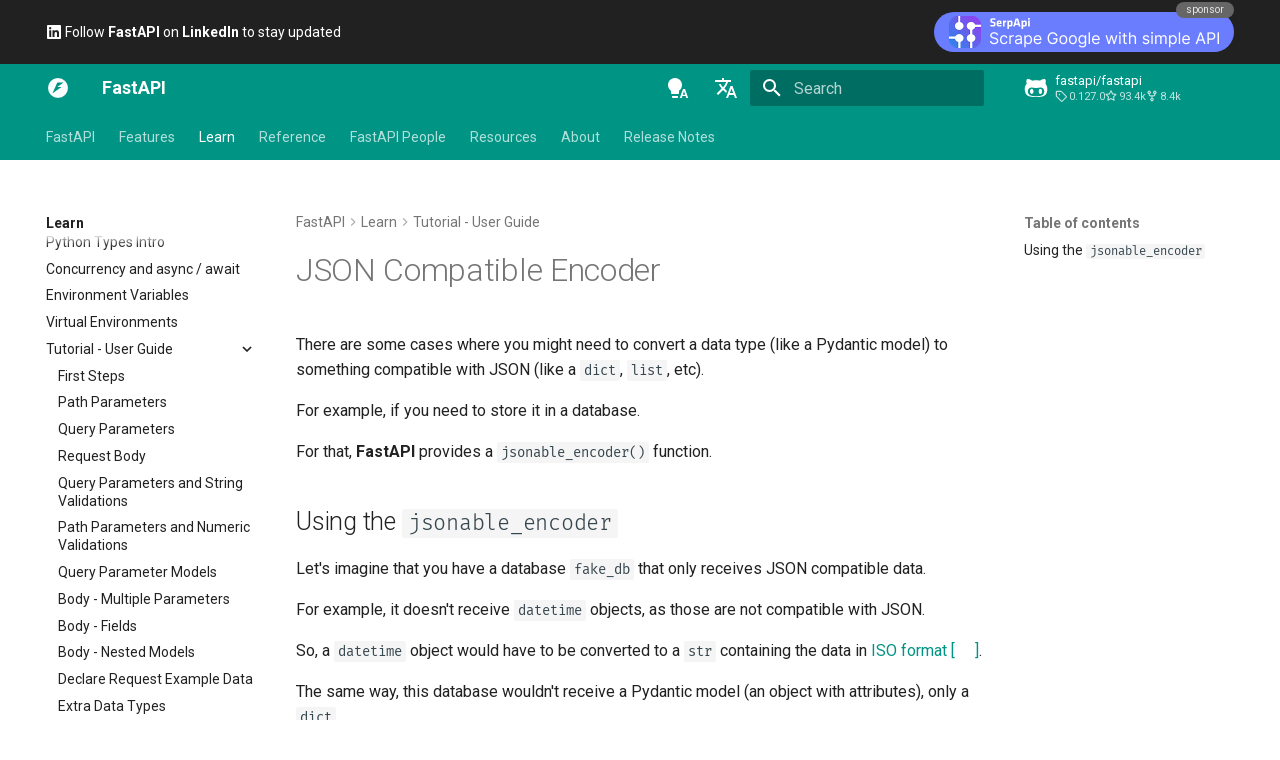

--- FILE ---
content_type: text/html; charset=utf-8
request_url: https://fastapi.tiangolo.com/tutorial/encoder/
body_size: 15339
content:

<!doctype html>
<html lang="en" class="no-js">
  <head>
    
      <meta charset="utf-8">
      <meta name="viewport" content="width=device-width,initial-scale=1">
      
        <meta name="description" content="FastAPI framework, high performance, easy to learn, fast to code, ready for production">
      
      
      
        <link rel="canonical" href="https://fastapi.tiangolo.com/tutorial/encoder/">
      
      
        <link rel="prev" href="../path-operation-configuration/">
      
      
        <link rel="next" href="../body-updates/">
      
      
        
          <link rel="alternate" href="/" hreflang="en">
        
          <link rel="alternate" href="/de/" hreflang="en">
        
          <link rel="alternate" href="/es/" hreflang="en">
        
          <link rel="alternate" href="/pt/" hreflang="en">
        
          <link rel="alternate" href="/ru/" hreflang="en">
        
      
      
      <link rel="icon" href="../../img/favicon.png">
      <meta name="generator" content="mkdocs-1.6.1, mkdocs-material-9.7.0">
    
    
      
        <title>JSON Compatible Encoder - FastAPI</title>
      
    
    
      <link rel="stylesheet" href="../../assets/stylesheets/main.618322db.min.css">
      
        
        <link rel="stylesheet" href="../../assets/stylesheets/palette.ab4e12ef.min.css">
      
      


    
    
      
    
    
      
        
        
        <link rel="preconnect" href="https://fonts.gstatic.com" crossorigin>
        <link rel="stylesheet" href="https://fonts.googleapis.com/css?family=Roboto:300,300i,400,400i,700,700i%7CRoboto+Mono:400,400i,700,700i&display=fallback">
        <style>:root{--md-text-font:"Roboto";--md-code-font:"Roboto Mono"}</style>
      
    
    
      <link rel="stylesheet" href="../../assets/_mkdocstrings.css">
    
      <link rel="stylesheet" href="../../css/termynal.css">
    
      <link rel="stylesheet" href="../../css/custom.css">
    
    <script>__md_scope=new URL("../..",location),__md_hash=e=>[...e].reduce(((e,_)=>(e<<5)-e+_.charCodeAt(0)),0),__md_get=(e,_=localStorage,t=__md_scope)=>JSON.parse(_.getItem(t.pathname+"."+e)),__md_set=(e,_,t=localStorage,a=__md_scope)=>{try{t.setItem(a.pathname+"."+e,JSON.stringify(_))}catch(e){}}</script>
    
      

    
    
  
<meta property="og:type" content="website" />
<meta property="og:title" content="JSON Compatible Encoder - FastAPI" />
<meta property="og:description" content="FastAPI framework, high performance, easy to learn, fast to code, ready for production" />
<meta property="og:image" content="https://fastapi.tiangolo.com/assets/images/social/tutorial/encoder.png" />
<meta property="og:image:type" content="image/png" />
<meta property="og:image:width" content="1200" />
<meta property="og:image:height" content="630" />
<meta property="og:url" content="https://fastapi.tiangolo.com/tutorial/encoder/" />
<meta property="twitter:card" content="summary_large_image" />
<meta property="twitter:title" content="JSON Compatible Encoder - FastAPI" />
<meta property="twitter:description" content="FastAPI framework, high performance, easy to learn, fast to code, ready for production" />
<meta property="twitter:image" content="https://fastapi.tiangolo.com/assets/images/social/tutorial/encoder.png" />
</head>
  
  
    
    
      
    
    
    
    
    <body dir="ltr" data-md-color-scheme="default" data-md-color-primary="indigo" data-md-color-accent="indigo">
  
    
    <input class="md-toggle" data-md-toggle="drawer" type="checkbox" id="__drawer" autocomplete="off">
    <input class="md-toggle" data-md-toggle="search" type="checkbox" id="__search" autocomplete="off">
    <label class="md-overlay" for="__drawer"></label>
    <div data-md-component="skip">
      
        
        <a href="#json-compatible-encoder" class="md-skip">
          Skip to content
        </a>
      
    </div>
    <div data-md-component="announce">
      
        <aside class="md-banner">
          <div class="md-banner__inner md-grid md-typeset">
            
            
<div class="announce-wrapper">
  <div id="announce-left">
    <div class="item">
      <a class="announce-link" href="https://fastapicloud.com" target="_blank">
        <span class="twemoji">
          <svg xmlns="http://www.w3.org/2000/svg" viewBox="0 0 24 24"><path d="M13 19c0 .34.04.67.09 1H6.5c-1.5 0-2.81-.5-3.89-1.57C1.54 17.38 1 16.09 1 14.58q0-1.95 1.17-3.48C3.34 9.57 4 9.43 5.25 9.15c.42-1.53 1.25-2.77 2.5-3.72S10.42 4 12 4c1.95 0 3.6.68 4.96 2.04S19 9.05 19 11c1.15.13 2.1.63 2.86 1.5.51.57.84 1.21 1 1.92A5.9 5.9 0 0 0 19 13c-3.31 0-6 2.69-6 6m3-1h2v4h2v-4h2l-3-3z"/></svg>
        </span> Join the <strong>FastAPI Cloud</strong> waiting list 🚀
      </a>
    </div>
    <div class="item">
      <a class="announce-link" href="https://x.com/fastapi" target="_blank">
        <span class="twemoji">
          <svg xmlns="http://www.w3.org/2000/svg" viewBox="0 0 448 512"><!--! Font Awesome Free 7.1.0 by @fontawesome - https://fontawesome.com License - https://fontawesome.com/license/free (Icons: CC BY 4.0, Fonts: SIL OFL 1.1, Code: MIT License) Copyright 2025 Fonticons, Inc.--><path d="M357.2 48h70.6L273.6 224.2 455 464H313L201.7 318.6 74.5 464H3.8l164.9-188.5L-5.2 48h145.6l100.5 132.9zm-24.8 373.8h39.1L119.1 88h-42z"/></svg>
        </span> Follow <strong>@fastapi</strong> on <strong>X (Twitter)</strong> to stay updated
      </a>
    </div>
    <div class="item">
      <a class="announce-link" href="https://www.linkedin.com/company/fastapi" target="_blank">
        <span class="twemoji linkedin">
          <svg xmlns="http://www.w3.org/2000/svg" viewBox="0 0 448 512"><!--! Font Awesome Free 7.1.0 by @fontawesome - https://fontawesome.com License - https://fontawesome.com/license/free (Icons: CC BY 4.0, Fonts: SIL OFL 1.1, Code: MIT License) Copyright 2025 Fonticons, Inc.--><path d="M416 32H31.9C14.3 32 0 46.5 0 64.3v383.4C0 465.5 14.3 480 31.9 480H416c17.6 0 32-14.5 32-32.3V64.3c0-17.8-14.4-32.3-32-32.3M135.4 416H69V202.2h66.5V416zM102.2 96a38.5 38.5 0 1 1 0 77 38.5 38.5 0 1 1 0-77m282.1 320h-66.4V312c0-24.8-.5-56.7-34.5-56.7-34.6 0-39.9 27-39.9 54.9V416h-66.4V202.2h63.7v29.2h.9c8.9-16.8 30.6-34.5 62.9-34.5 67.2 0 79.7 44.3 79.7 101.9z"/></svg>
        </span> Follow <strong>FastAPI</strong> on <strong>LinkedIn</strong> to stay updated
      </a>
    </div>
    <div class="item">
      <a class="announce-link" href="https://fastapi.tiangolo.com/newsletter/">
        <span class="twemoji">
          <svg xmlns="http://www.w3.org/2000/svg" viewBox="0 0 24 24"><path d="m20 8-8 5-8-5V6l8 5 8-5m0-2H4c-1.11 0-2 .89-2 2v12a2 2 0 0 0 2 2h16a2 2 0 0 0 2-2V6a2 2 0 0 0-2-2"/></svg>
        </span> Subscribe to the <strong>FastAPI and friends</strong> newsletter 🎉
      </a>
    </div>
  </div>
  <div id="announce-right" style="position: relative;">
    <div class="item">
      <a title="BlockBee Cryptocurrency Payment Gateway" style="display: block; position: relative;" href="https://blockbee.io?ref=fastapi" target="_blank">
        <span class="sponsor-badge">sponsor</span>
        <img class="sponsor-image" src="/img/sponsors/blockbee-banner.png" />
      </a>
    </div>
    <div class="item">
      <a title="Scalar: Beautiful Open-Source API References from Swagger/OpenAPI files" style="display: block; position: relative;" href="https://github.com/scalar/scalar/?utm_source=fastapi&utm_medium=website&utm_campaign=top-banner" target="_blank">
        <span class="sponsor-badge">sponsor</span>
        <img class="sponsor-image" src="/img/sponsors/scalar-banner.svg" />
      </a>
    </div>
    <div class="item">
      <a title="Auth, user management and more for your B2B product" style="display: block; position: relative;" href="https://www.propelauth.com/?utm_source=fastapi&utm_campaign=1223&utm_medium=topbanner" target="_blank">
        <span class="sponsor-badge">sponsor</span>
        <img class="sponsor-image" src="/img/sponsors/propelauth-banner.png" />
      </a>
    </div>
    <div class="item">
      <a title="Zuplo: Scale, Protect, Document, and Monetize your FastAPI" style="display: block; position: relative;" href="https://zuplo.link/fastapi-web" target="_blank">
        <span class="sponsor-badge">sponsor</span>
        <img class="sponsor-image" src="/img/sponsors/zuplo-banner.png" />
      </a>
    </div>
    <div class="item">
      <a title="liblab - Generate SDKs from FastAPI" style="display: block; position: relative;" href="https://liblab.com?utm_source=fastapi" target="_blank">
        <span class="sponsor-badge">sponsor</span>
        <img class="sponsor-image" src="/img/sponsors/liblab-banner.png" />
      </a>
    </div>
    <div class="item">
      <a title="Deploy & scale any full-stack web app on Render. Focus on building apps, not infra." style="display: block; position: relative;" href="https://docs.render.com/deploy-fastapi?utm_source=deploydoc&utm_medium=referral&utm_campaign=fastapi" target="_blank">
        <span class="sponsor-badge">sponsor</span>
        <img class="sponsor-image" src="/img/sponsors/render-banner.svg" />
      </a>
    </div>
    <div class="item">
      <a title="Cut Code Review Time & Bugs in Half with CodeRabbit" style="display: block; position: relative;" href="https://www.coderabbit.ai/?utm_source=fastapi&utm_medium=banner&utm_campaign=fastapi" target="_blank">
        <span class="sponsor-badge">sponsor</span>
        <img class="sponsor-image" src="/img/sponsors/coderabbit-banner.png" />
      </a>
    </div>
    <div class="item">
      <a title="Making Retail Purchases Actionable for Brands and Developers" style="display: block; position: relative;" href="https://subtotal.com/?utm_source=fastapi&utm_medium=sponsorship&utm_campaign=open-source" target="_blank">
        <span class="sponsor-badge">sponsor</span>
        <img class="sponsor-image" src="/img/sponsors/subtotal-banner.svg" />
      </a>
    </div>
    <div class="item">
      <a title="Deploy enterprise applications at startup speed" style="display: block; position: relative;" href="https://docs.railway.com/guides/fastapi?utm_medium=integration&utm_source=docs&utm_campaign=fastapi" target="_blank">
        <span class="sponsor-badge">sponsor</span>
        <img class="sponsor-image" src="/img/sponsors/railway-banner.png" />
      </a>
    </div>
    <div class="item">
      <a title="SerpApi: Web Search API" style="display: block; position: relative;" href="https://serpapi.com/?utm_source=fastapi_website" target="_blank">
        <span class="sponsor-badge">sponsor</span>
        <img class="sponsor-image" src="/img/sponsors/serpapi-banner.png" />
      </a>
    </div>
    <div class="item">
      <a title="Greptile: The AI Code Reviewer" style="display: block; position: relative;" href="https://www.greptile.com/?utm_source=fastapi&utm_medium=sponsorship&utm_campaign=fastapi_sponsor_page" target="_blank">
        <span class="sponsor-badge">sponsor</span>
        <img class="sponsor-image" src="/img/sponsors/greptile-banner.png" />
      </a>
    </div>
  </div>
</div>

          </div>
          
        </aside>
      
    </div>
    
    
      

  

<header class="md-header md-header--shadow md-header--lifted" data-md-component="header">
  <nav class="md-header__inner md-grid" aria-label="Header">
    <a href="../.." title="FastAPI" class="md-header__button md-logo" aria-label="FastAPI" data-md-component="logo">
      
  <img src="../../img/icon-white.svg" alt="logo">

    </a>
    <label class="md-header__button md-icon" for="__drawer">
      
      <svg xmlns="http://www.w3.org/2000/svg" viewBox="0 0 24 24"><path d="M3 6h18v2H3zm0 5h18v2H3zm0 5h18v2H3z"/></svg>
    </label>
    <div class="md-header__title" data-md-component="header-title">
      <div class="md-header__ellipsis">
        <div class="md-header__topic">
          <span class="md-ellipsis">
            FastAPI
          </span>
        </div>
        <div class="md-header__topic" data-md-component="header-topic">
          <span class="md-ellipsis">
            
              JSON Compatible Encoder
            
          </span>
        </div>
      </div>
    </div>
    
      
        <form class="md-header__option" data-md-component="palette">
  
    
    
    
    <input class="md-option" data-md-color-media="(prefers-color-scheme)" data-md-color-scheme="default" data-md-color-primary="indigo" data-md-color-accent="indigo"  aria-label="Switch to light mode"  type="radio" name="__palette" id="__palette_0">
    
      <label class="md-header__button md-icon" title="Switch to light mode" for="__palette_1" hidden>
        <svg xmlns="http://www.w3.org/2000/svg" viewBox="0 0 24 24"><path d="M9 2C5.13 2 2 5.13 2 9c0 2.38 1.19 4.47 3 5.74V17c0 .55.45 1 1 1h6c.55 0 1-.45 1-1v-2.26c1.81-1.27 3-3.36 3-5.74 0-3.87-3.13-7-7-7M6 21c0 .55.45 1 1 1h4c.55 0 1-.45 1-1v-1H6zm13-8h-2l-3.2 9h1.9l.7-2h3.2l.7 2h1.9zm-2.15 5.65L18 15l1.15 3.65z"/></svg>
      </label>
    
  
    
    
    
    <input class="md-option" data-md-color-media="(prefers-color-scheme: light)" data-md-color-scheme="default" data-md-color-primary="teal" data-md-color-accent="amber"  aria-label="Switch to dark mode"  type="radio" name="__palette" id="__palette_1">
    
      <label class="md-header__button md-icon" title="Switch to dark mode" for="__palette_2" hidden>
        <svg xmlns="http://www.w3.org/2000/svg" viewBox="0 0 24 24"><path d="M12 2a7 7 0 0 0-7 7c0 2.38 1.19 4.47 3 5.74V17a1 1 0 0 0 1 1h6a1 1 0 0 0 1-1v-2.26c1.81-1.27 3-3.36 3-5.74a7 7 0 0 0-7-7M9 21a1 1 0 0 0 1 1h4a1 1 0 0 0 1-1v-1H9z"/></svg>
      </label>
    
  
    
    
    
    <input class="md-option" data-md-color-media="(prefers-color-scheme: dark)" data-md-color-scheme="slate" data-md-color-primary="teal" data-md-color-accent="amber"  aria-label="Switch to system preference"  type="radio" name="__palette" id="__palette_2">
    
      <label class="md-header__button md-icon" title="Switch to system preference" for="__palette_0" hidden>
        <svg xmlns="http://www.w3.org/2000/svg" viewBox="0 0 24 24"><path d="M12 2a7 7 0 0 1 7 7c0 2.38-1.19 4.47-3 5.74V17a1 1 0 0 1-1 1H9a1 1 0 0 1-1-1v-2.26C6.19 13.47 5 11.38 5 9a7 7 0 0 1 7-7M9 21v-1h6v1a1 1 0 0 1-1 1h-4a1 1 0 0 1-1-1m3-17a5 5 0 0 0-5 5c0 2.05 1.23 3.81 3 4.58V16h4v-2.42c1.77-.77 3-2.53 3-4.58a5 5 0 0 0-5-5"/></svg>
      </label>
    
  
</form>
      
    
    
      <script>var palette=__md_get("__palette");if(palette&&palette.color){if("(prefers-color-scheme)"===palette.color.media){var media=matchMedia("(prefers-color-scheme: light)"),input=document.querySelector(media.matches?"[data-md-color-media='(prefers-color-scheme: light)']":"[data-md-color-media='(prefers-color-scheme: dark)']");palette.color.media=input.getAttribute("data-md-color-media"),palette.color.scheme=input.getAttribute("data-md-color-scheme"),palette.color.primary=input.getAttribute("data-md-color-primary"),palette.color.accent=input.getAttribute("data-md-color-accent")}for(var[key,value]of Object.entries(palette.color))document.body.setAttribute("data-md-color-"+key,value)}</script>
    
    
      <div class="md-header__option">
  <div class="md-select">
    
    <button class="md-header__button md-icon" aria-label="Select language">
      <svg xmlns="http://www.w3.org/2000/svg" viewBox="0 0 24 24"><path d="m12.87 15.07-2.54-2.51.03-.03A17.5 17.5 0 0 0 14.07 6H17V4h-7V2H8v2H1v2h11.17C11.5 7.92 10.44 9.75 9 11.35 8.07 10.32 7.3 9.19 6.69 8h-2c.73 1.63 1.73 3.17 2.98 4.56l-5.09 5.02L4 19l5-5 3.11 3.11zM18.5 10h-2L12 22h2l1.12-3h4.75L21 22h2zm-2.62 7 1.62-4.33L19.12 17z"/></svg>
    </button>
    <div class="md-select__inner">
      <ul class="md-select__list">
        
          <li class="md-select__item">
            <a href="/" hreflang="" class="md-select__link">
              en - English
            </a>
          </li>
        
          <li class="md-select__item">
            <a href="/de/" hreflang="" class="md-select__link">
              de - Deutsch
            </a>
          </li>
        
          <li class="md-select__item">
            <a href="/es/" hreflang="" class="md-select__link">
              es - español
            </a>
          </li>
        
          <li class="md-select__item">
            <a href="/pt/" hreflang="" class="md-select__link">
              pt - português
            </a>
          </li>
        
          <li class="md-select__item">
            <a href="/ru/" hreflang="" class="md-select__link">
              ru - русский язык
            </a>
          </li>
        
      </ul>
    </div>
  </div>
</div>
    
    
      
      
        <label class="md-header__button md-icon" for="__search">
          
          <svg xmlns="http://www.w3.org/2000/svg" viewBox="0 0 24 24"><path d="M9.5 3A6.5 6.5 0 0 1 16 9.5c0 1.61-.59 3.09-1.56 4.23l.27.27h.79l5 5-1.5 1.5-5-5v-.79l-.27-.27A6.52 6.52 0 0 1 9.5 16 6.5 6.5 0 0 1 3 9.5 6.5 6.5 0 0 1 9.5 3m0 2C7 5 5 7 5 9.5S7 14 9.5 14 14 12 14 9.5 12 5 9.5 5"/></svg>
        </label>
        <div class="md-search" data-md-component="search" role="dialog">
  <label class="md-search__overlay" for="__search"></label>
  <div class="md-search__inner" role="search">
    <form class="md-search__form" name="search">
      <input type="text" class="md-search__input" name="query" aria-label="Search" placeholder="Search" autocapitalize="off" autocorrect="off" autocomplete="off" spellcheck="false" data-md-component="search-query" required>
      <label class="md-search__icon md-icon" for="__search">
        
        <svg xmlns="http://www.w3.org/2000/svg" viewBox="0 0 24 24"><path d="M9.5 3A6.5 6.5 0 0 1 16 9.5c0 1.61-.59 3.09-1.56 4.23l.27.27h.79l5 5-1.5 1.5-5-5v-.79l-.27-.27A6.52 6.52 0 0 1 9.5 16 6.5 6.5 0 0 1 3 9.5 6.5 6.5 0 0 1 9.5 3m0 2C7 5 5 7 5 9.5S7 14 9.5 14 14 12 14 9.5 12 5 9.5 5"/></svg>
        
        <svg xmlns="http://www.w3.org/2000/svg" viewBox="0 0 24 24"><path d="M20 11v2H8l5.5 5.5-1.42 1.42L4.16 12l7.92-7.92L13.5 5.5 8 11z"/></svg>
      </label>
      <nav class="md-search__options" aria-label="Search">
        
          <a href="javascript:void(0)" class="md-search__icon md-icon" title="Share" aria-label="Share" data-clipboard data-clipboard-text="" data-md-component="search-share" tabindex="-1">
            
            <svg xmlns="http://www.w3.org/2000/svg" viewBox="0 0 24 24"><path d="M18 16.08c-.76 0-1.44.3-1.96.77L8.91 12.7c.05-.23.09-.46.09-.7s-.04-.47-.09-.7l7.05-4.11c.54.5 1.25.81 2.04.81a3 3 0 0 0 3-3 3 3 0 0 0-3-3 3 3 0 0 0-3 3c0 .24.04.47.09.7L8.04 9.81C7.5 9.31 6.79 9 6 9a3 3 0 0 0-3 3 3 3 0 0 0 3 3c.79 0 1.5-.31 2.04-.81l7.12 4.15c-.05.21-.08.43-.08.66 0 1.61 1.31 2.91 2.92 2.91s2.92-1.3 2.92-2.91A2.92 2.92 0 0 0 18 16.08"/></svg>
          </a>
        
        <button type="reset" class="md-search__icon md-icon" title="Clear" aria-label="Clear" tabindex="-1">
          
          <svg xmlns="http://www.w3.org/2000/svg" viewBox="0 0 24 24"><path d="M19 6.41 17.59 5 12 10.59 6.41 5 5 6.41 10.59 12 5 17.59 6.41 19 12 13.41 17.59 19 19 17.59 13.41 12z"/></svg>
        </button>
      </nav>
      
        <div class="md-search__suggest" data-md-component="search-suggest"></div>
      
    </form>
    <div class="md-search__output">
      <div class="md-search__scrollwrap" tabindex="0" data-md-scrollfix>
        <div class="md-search-result" data-md-component="search-result">
          <div class="md-search-result__meta">
            Initializing search
          </div>
          <ol class="md-search-result__list" role="presentation"></ol>
        </div>
      </div>
    </div>
  </div>
</div>
      
    
    
      <div class="md-header__source">
        <a href="https://github.com/fastapi/fastapi" title="Go to repository" class="md-source" data-md-component="source">
  <div class="md-source__icon md-icon">
    
    <svg xmlns="http://www.w3.org/2000/svg" viewBox="0 0 512 512"><!--! Font Awesome Free 7.1.0 by @fontawesome - https://fontawesome.com License - https://fontawesome.com/license/free (Icons: CC BY 4.0, Fonts: SIL OFL 1.1, Code: MIT License) Copyright 2025 Fonticons, Inc.--><path d="M202.1 328.7c0 20.9-10.9 55.1-36.7 55.1s-36.7-34.2-36.7-55.1 10.9-55.1 36.7-55.1 36.7 34.2 36.7 55.1M496 278.2c0 31.9-3.2 65.7-17.5 95-37.9 76.6-142.1 74.8-216.7 74.8-75.8 0-186.2 2.7-225.6-74.8-14.6-29-20.2-63.1-20.2-95 0-41.9 13.9-81.5 41.5-113.6-5.2-15.8-7.7-32.4-7.7-48.8 0-21.5 4.9-32.3 14.6-51.8 45.3 0 74.3 9 108.8 36 29-6.9 58.8-10 88.7-10 27 0 54.2 2.9 80.4 9.2 34-26.7 63-35.2 107.8-35.2 9.8 19.5 14.6 30.3 14.6 51.8 0 16.4-2.6 32.7-7.7 48.2 27.5 32.4 39 72.3 39 114.2m-64.3 50.5c0-43.9-26.7-82.6-73.5-82.6-18.9 0-37 3.4-56 6-14.9 2.3-29.8 3.2-45.1 3.2-15.2 0-30.1-.9-45.1-3.2-18.7-2.6-37-6-56-6-46.8 0-73.5 38.7-73.5 82.6 0 87.8 80.4 101.3 150.4 101.3h48.2c70.3 0 150.6-13.4 150.6-101.3m-82.6-55.1c-25.8 0-36.7 34.2-36.7 55.1s10.9 55.1 36.7 55.1 36.7-34.2 36.7-55.1-10.9-55.1-36.7-55.1"/></svg>
  </div>
  <div class="md-source__repository">
    fastapi/fastapi
  </div>
</a>
      </div>
    
  </nav>
  
    
      
<nav class="md-tabs" aria-label="Tabs" data-md-component="tabs">
  <div class="md-grid">
    <ul class="md-tabs__list">
      
        
  
  
  
  
    <li class="md-tabs__item">
      <a href="../.." class="md-tabs__link">
        
  
  
    
  
  FastAPI

      </a>
    </li>
  

      
        
  
  
  
  
    <li class="md-tabs__item">
      <a href="../../features/" class="md-tabs__link">
        
  
  
    
  
  Features

      </a>
    </li>
  

      
        
  
  
  
    
  
  
    
    
      <li class="md-tabs__item md-tabs__item--active">
        <a href="../../learn/" class="md-tabs__link">
          
  
  
    
  
  Learn 

        </a>
      </li>
    
  

      
        
  
  
  
  
    
    
      <li class="md-tabs__item">
        <a href="../../reference/" class="md-tabs__link">
          
  
  
    
  
  Reference

        </a>
      </li>
    
  

      
        
  
  
  
  
    <li class="md-tabs__item">
      <a href="../../fastapi-people/" class="md-tabs__link">
        
  
  
    
  
  FastAPI People

      </a>
    </li>
  

      
        
  
  
  
  
    
    
      <li class="md-tabs__item">
        <a href="../../resources/" class="md-tabs__link">
          
  
  
    
  
  Resources 

        </a>
      </li>
    
  

      
        
  
  
  
  
    
    
      <li class="md-tabs__item">
        <a href="../../about/" class="md-tabs__link">
          
  
  
    
  
  About 

        </a>
      </li>
    
  

      
        
  
  
  
  
    <li class="md-tabs__item">
      <a href="../../release-notes/" class="md-tabs__link">
        
  
  
    
  
  Release Notes

      </a>
    </li>
  

      
    </ul>
  </div>
</nav>
    
  
</header>
    
    <div class="md-container" data-md-component="container">
      
      
        
      
      <main class="md-main" data-md-component="main">
        <div class="md-main__inner md-grid">
          
            
              
              <div class="md-sidebar md-sidebar--primary" data-md-component="sidebar" data-md-type="navigation" >
                <div class="md-sidebar__scrollwrap">
                  <div class="md-sidebar__inner">
                    


  


<nav class="md-nav md-nav--primary md-nav--lifted" aria-label="Navigation" data-md-level="0">
  <label class="md-nav__title" for="__drawer">
    <a href="../.." title="FastAPI" class="md-nav__button md-logo" aria-label="FastAPI" data-md-component="logo">
      
  <img src="../../img/icon-white.svg" alt="logo">

    </a>
    FastAPI
  </label>
  
    <div class="md-nav__source">
      <a href="https://github.com/fastapi/fastapi" title="Go to repository" class="md-source" data-md-component="source">
  <div class="md-source__icon md-icon">
    
    <svg xmlns="http://www.w3.org/2000/svg" viewBox="0 0 512 512"><!--! Font Awesome Free 7.1.0 by @fontawesome - https://fontawesome.com License - https://fontawesome.com/license/free (Icons: CC BY 4.0, Fonts: SIL OFL 1.1, Code: MIT License) Copyright 2025 Fonticons, Inc.--><path d="M202.1 328.7c0 20.9-10.9 55.1-36.7 55.1s-36.7-34.2-36.7-55.1 10.9-55.1 36.7-55.1 36.7 34.2 36.7 55.1M496 278.2c0 31.9-3.2 65.7-17.5 95-37.9 76.6-142.1 74.8-216.7 74.8-75.8 0-186.2 2.7-225.6-74.8-14.6-29-20.2-63.1-20.2-95 0-41.9 13.9-81.5 41.5-113.6-5.2-15.8-7.7-32.4-7.7-48.8 0-21.5 4.9-32.3 14.6-51.8 45.3 0 74.3 9 108.8 36 29-6.9 58.8-10 88.7-10 27 0 54.2 2.9 80.4 9.2 34-26.7 63-35.2 107.8-35.2 9.8 19.5 14.6 30.3 14.6 51.8 0 16.4-2.6 32.7-7.7 48.2 27.5 32.4 39 72.3 39 114.2m-64.3 50.5c0-43.9-26.7-82.6-73.5-82.6-18.9 0-37 3.4-56 6-14.9 2.3-29.8 3.2-45.1 3.2-15.2 0-30.1-.9-45.1-3.2-18.7-2.6-37-6-56-6-46.8 0-73.5 38.7-73.5 82.6 0 87.8 80.4 101.3 150.4 101.3h48.2c70.3 0 150.6-13.4 150.6-101.3m-82.6-55.1c-25.8 0-36.7 34.2-36.7 55.1s10.9 55.1 36.7 55.1 36.7-34.2 36.7-55.1-10.9-55.1-36.7-55.1"/></svg>
  </div>
  <div class="md-source__repository">
    fastapi/fastapi
  </div>
</a>
    </div>
  
  <ul class="md-nav__list" data-md-scrollfix>
    
      
      
  
  
  
  
    <li class="md-nav__item">
      <a href="../.." class="md-nav__link">
        
  
  
  <span class="md-ellipsis">
    
  
    FastAPI
  

    
  </span>
  
  

      </a>
    </li>
  

    
      
      
  
  
  
  
    <li class="md-nav__item">
      <a href="../../features/" class="md-nav__link">
        
  
  
  <span class="md-ellipsis">
    
  
    <span class="md-typeset">
      Features
    </span>
  

    
  </span>
  
  

      </a>
    </li>
  

    
      
      
  
  
    
  
  
  
    
    
      
        
          
        
      
        
      
        
      
        
      
        
      
        
      
        
      
        
      
        
      
        
      
    
    
    
      
        
        
      
      
    
    
    <li class="md-nav__item md-nav__item--active md-nav__item--section md-nav__item--nested">
      
        
        
        <input class="md-nav__toggle md-toggle " type="checkbox" id="__nav_3" checked>
        
          
          <div class="md-nav__link md-nav__container">
            <a href="../../learn/" class="md-nav__link ">
              
  
  
  <span class="md-ellipsis">
    
  
    Learn 
  

    
  </span>
  
  

            </a>
            
              
              <label class="md-nav__link " for="__nav_3" id="__nav_3_label" tabindex="">
                <span class="md-nav__icon md-icon"></span>
              </label>
            
          </div>
        
        <nav class="md-nav" data-md-level="1" aria-labelledby="__nav_3_label" aria-expanded="true">
          <label class="md-nav__title" for="__nav_3">
            <span class="md-nav__icon md-icon"></span>
            
  
    Learn 
  

          </label>
          <ul class="md-nav__list" data-md-scrollfix>
            
              
            
              
                
  
  
  
  
    <li class="md-nav__item">
      <a href="../../python-types/" class="md-nav__link">
        
  
  
  <span class="md-ellipsis">
    
  
    <span class="md-typeset">
      Python Types Intro
    </span>
  

    
  </span>
  
  

      </a>
    </li>
  

              
            
              
                
  
  
  
  
    <li class="md-nav__item">
      <a href="../../async/" class="md-nav__link">
        
  
  
  <span class="md-ellipsis">
    
  
    <span class="md-typeset">
      Concurrency and async / await
    </span>
  

    
  </span>
  
  

      </a>
    </li>
  

              
            
              
                
  
  
  
  
    <li class="md-nav__item">
      <a href="../../environment-variables/" class="md-nav__link">
        
  
  
  <span class="md-ellipsis">
    
  
    <span class="md-typeset">
      Environment Variables
    </span>
  

    
  </span>
  
  

      </a>
    </li>
  

              
            
              
                
  
  
  
  
    <li class="md-nav__item">
      <a href="../../virtual-environments/" class="md-nav__link">
        
  
  
  <span class="md-ellipsis">
    
  
    <span class="md-typeset">
      Virtual Environments
    </span>
  

    
  </span>
  
  

      </a>
    </li>
  

              
            
              
                
  
  
    
  
  
  
    
    
      
        
          
        
      
        
      
        
      
        
      
        
      
        
      
        
      
        
      
        
      
        
      
        
      
        
      
        
      
        
      
        
      
        
      
        
      
        
      
        
      
        
      
        
      
        
      
        
      
        
      
        
      
        
      
        
      
        
      
        
      
        
      
        
      
        
      
        
      
        
      
        
      
        
      
        
      
        
      
        
      
    
    
    
      
      
    
    
    <li class="md-nav__item md-nav__item--active md-nav__item--nested">
      
        
        
        <input class="md-nav__toggle md-toggle " type="checkbox" id="__nav_3_6" checked>
        
          
          <div class="md-nav__link md-nav__container">
            <a href="../" class="md-nav__link ">
              
  
  
  <span class="md-ellipsis">
    
  
    Tutorial - User Guide 
  

    
  </span>
  
  

            </a>
            
              
              <label class="md-nav__link " for="__nav_3_6" id="__nav_3_6_label" tabindex="0">
                <span class="md-nav__icon md-icon"></span>
              </label>
            
          </div>
        
        <nav class="md-nav" data-md-level="2" aria-labelledby="__nav_3_6_label" aria-expanded="true">
          <label class="md-nav__title" for="__nav_3_6">
            <span class="md-nav__icon md-icon"></span>
            
  
    Tutorial - User Guide 
  

          </label>
          <ul class="md-nav__list" data-md-scrollfix>
            
              
            
              
                
  
  
  
  
    <li class="md-nav__item">
      <a href="../first-steps/" class="md-nav__link">
        
  
  
  <span class="md-ellipsis">
    
  
    <span class="md-typeset">
      First Steps
    </span>
  

    
  </span>
  
  

      </a>
    </li>
  

              
            
              
                
  
  
  
  
    <li class="md-nav__item">
      <a href="../path-params/" class="md-nav__link">
        
  
  
  <span class="md-ellipsis">
    
  
    <span class="md-typeset">
      Path Parameters
    </span>
  

    
  </span>
  
  

      </a>
    </li>
  

              
            
              
                
  
  
  
  
    <li class="md-nav__item">
      <a href="../query-params/" class="md-nav__link">
        
  
  
  <span class="md-ellipsis">
    
  
    <span class="md-typeset">
      Query Parameters
    </span>
  

    
  </span>
  
  

      </a>
    </li>
  

              
            
              
                
  
  
  
  
    <li class="md-nav__item">
      <a href="../body/" class="md-nav__link">
        
  
  
  <span class="md-ellipsis">
    
  
    <span class="md-typeset">
      Request Body
    </span>
  

    
  </span>
  
  

      </a>
    </li>
  

              
            
              
                
  
  
  
  
    <li class="md-nav__item">
      <a href="../query-params-str-validations/" class="md-nav__link">
        
  
  
  <span class="md-ellipsis">
    
  
    <span class="md-typeset">
      Query Parameters and String Validations
    </span>
  

    
  </span>
  
  

      </a>
    </li>
  

              
            
              
                
  
  
  
  
    <li class="md-nav__item">
      <a href="../path-params-numeric-validations/" class="md-nav__link">
        
  
  
  <span class="md-ellipsis">
    
  
    <span class="md-typeset">
      Path Parameters and Numeric Validations
    </span>
  

    
  </span>
  
  

      </a>
    </li>
  

              
            
              
                
  
  
  
  
    <li class="md-nav__item">
      <a href="../query-param-models/" class="md-nav__link">
        
  
  
  <span class="md-ellipsis">
    
  
    <span class="md-typeset">
      Query Parameter Models
    </span>
  

    
  </span>
  
  

      </a>
    </li>
  

              
            
              
                
  
  
  
  
    <li class="md-nav__item">
      <a href="../body-multiple-params/" class="md-nav__link">
        
  
  
  <span class="md-ellipsis">
    
  
    <span class="md-typeset">
      Body - Multiple Parameters
    </span>
  

    
  </span>
  
  

      </a>
    </li>
  

              
            
              
                
  
  
  
  
    <li class="md-nav__item">
      <a href="../body-fields/" class="md-nav__link">
        
  
  
  <span class="md-ellipsis">
    
  
    <span class="md-typeset">
      Body - Fields
    </span>
  

    
  </span>
  
  

      </a>
    </li>
  

              
            
              
                
  
  
  
  
    <li class="md-nav__item">
      <a href="../body-nested-models/" class="md-nav__link">
        
  
  
  <span class="md-ellipsis">
    
  
    <span class="md-typeset">
      Body - Nested Models
    </span>
  

    
  </span>
  
  

      </a>
    </li>
  

              
            
              
                
  
  
  
  
    <li class="md-nav__item">
      <a href="../schema-extra-example/" class="md-nav__link">
        
  
  
  <span class="md-ellipsis">
    
  
    <span class="md-typeset">
      Declare Request Example Data
    </span>
  

    
  </span>
  
  

      </a>
    </li>
  

              
            
              
                
  
  
  
  
    <li class="md-nav__item">
      <a href="../extra-data-types/" class="md-nav__link">
        
  
  
  <span class="md-ellipsis">
    
  
    <span class="md-typeset">
      Extra Data Types
    </span>
  

    
  </span>
  
  

      </a>
    </li>
  

              
            
              
                
  
  
  
  
    <li class="md-nav__item">
      <a href="../cookie-params/" class="md-nav__link">
        
  
  
  <span class="md-ellipsis">
    
  
    <span class="md-typeset">
      Cookie Parameters
    </span>
  

    
  </span>
  
  

      </a>
    </li>
  

              
            
              
                
  
  
  
  
    <li class="md-nav__item">
      <a href="../header-params/" class="md-nav__link">
        
  
  
  <span class="md-ellipsis">
    
  
    <span class="md-typeset">
      Header Parameters
    </span>
  

    
  </span>
  
  

      </a>
    </li>
  

              
            
              
                
  
  
  
  
    <li class="md-nav__item">
      <a href="../cookie-param-models/" class="md-nav__link">
        
  
  
  <span class="md-ellipsis">
    
  
    <span class="md-typeset">
      Cookie Parameter Models
    </span>
  

    
  </span>
  
  

      </a>
    </li>
  

              
            
              
                
  
  
  
  
    <li class="md-nav__item">
      <a href="../header-param-models/" class="md-nav__link">
        
  
  
  <span class="md-ellipsis">
    
  
    <span class="md-typeset">
      Header Parameter Models
    </span>
  

    
  </span>
  
  

      </a>
    </li>
  

              
            
              
                
  
  
  
  
    <li class="md-nav__item">
      <a href="../response-model/" class="md-nav__link">
        
  
  
  <span class="md-ellipsis">
    
  
    <span class="md-typeset">
      Response Model - Return Type
    </span>
  

    
  </span>
  
  

      </a>
    </li>
  

              
            
              
                
  
  
  
  
    <li class="md-nav__item">
      <a href="../extra-models/" class="md-nav__link">
        
  
  
  <span class="md-ellipsis">
    
  
    <span class="md-typeset">
      Extra Models
    </span>
  

    
  </span>
  
  

      </a>
    </li>
  

              
            
              
                
  
  
  
  
    <li class="md-nav__item">
      <a href="../response-status-code/" class="md-nav__link">
        
  
  
  <span class="md-ellipsis">
    
  
    <span class="md-typeset">
      Response Status Code
    </span>
  

    
  </span>
  
  

      </a>
    </li>
  

              
            
              
                
  
  
  
  
    <li class="md-nav__item">
      <a href="../request-forms/" class="md-nav__link">
        
  
  
  <span class="md-ellipsis">
    
  
    <span class="md-typeset">
      Form Data
    </span>
  

    
  </span>
  
  

      </a>
    </li>
  

              
            
              
                
  
  
  
  
    <li class="md-nav__item">
      <a href="../request-form-models/" class="md-nav__link">
        
  
  
  <span class="md-ellipsis">
    
  
    <span class="md-typeset">
      Form Models
    </span>
  

    
  </span>
  
  

      </a>
    </li>
  

              
            
              
                
  
  
  
  
    <li class="md-nav__item">
      <a href="../request-files/" class="md-nav__link">
        
  
  
  <span class="md-ellipsis">
    
  
    <span class="md-typeset">
      Request Files
    </span>
  

    
  </span>
  
  

      </a>
    </li>
  

              
            
              
                
  
  
  
  
    <li class="md-nav__item">
      <a href="../request-forms-and-files/" class="md-nav__link">
        
  
  
  <span class="md-ellipsis">
    
  
    <span class="md-typeset">
      Request Forms and Files
    </span>
  

    
  </span>
  
  

      </a>
    </li>
  

              
            
              
                
  
  
  
  
    <li class="md-nav__item">
      <a href="../handling-errors/" class="md-nav__link">
        
  
  
  <span class="md-ellipsis">
    
  
    <span class="md-typeset">
      Handling Errors
    </span>
  

    
  </span>
  
  

      </a>
    </li>
  

              
            
              
                
  
  
  
  
    <li class="md-nav__item">
      <a href="../path-operation-configuration/" class="md-nav__link">
        
  
  
  <span class="md-ellipsis">
    
  
    <span class="md-typeset">
      Path Operation Configuration
    </span>
  

    
  </span>
  
  

      </a>
    </li>
  

              
            
              
                
  
  
    
  
  
  
    <li class="md-nav__item md-nav__item--active">
      
      <input class="md-nav__toggle md-toggle" type="checkbox" id="__toc">
      
      
        
      
      
        <label class="md-nav__link md-nav__link--active" for="__toc">
          
  
  
  <span class="md-ellipsis">
    
  
    <span class="md-typeset">
      JSON Compatible Encoder
    </span>
  

    
  </span>
  
  

          <span class="md-nav__icon md-icon"></span>
        </label>
      
      <a href="./" class="md-nav__link md-nav__link--active">
        
  
  
  <span class="md-ellipsis">
    
  
    <span class="md-typeset">
      JSON Compatible Encoder
    </span>
  

    
  </span>
  
  

      </a>
      
        

<nav class="md-nav md-nav--secondary" aria-label="Table of contents">
  
  
  
    
  
  
    <label class="md-nav__title" for="__toc">
      <span class="md-nav__icon md-icon"></span>
      Table of contents
    </label>
    <ul class="md-nav__list" data-md-component="toc" data-md-scrollfix>
      
        <li class="md-nav__item">
  <a href="#using-the-jsonable-encoder" class="md-nav__link">
    <span class="md-ellipsis">
      
        <span class="md-typeset">
          Using the <code>jsonable_encoder</code>
        </span>
      
    </span>
  </a>
  
</li>
      
    </ul>
  
</nav>
      
    </li>
  

              
            
              
                
  
  
  
  
    <li class="md-nav__item">
      <a href="../body-updates/" class="md-nav__link">
        
  
  
  <span class="md-ellipsis">
    
  
    <span class="md-typeset">
      Body - Updates
    </span>
  

    
  </span>
  
  

      </a>
    </li>
  

              
            
              
                
  
  
  
  
    
    
      
        
          
        
      
        
      
        
      
        
      
        
      
        
      
    
    
    
      
      
    
    
    <li class="md-nav__item md-nav__item--nested">
      
        
        
        <input class="md-nav__toggle md-toggle " type="checkbox" id="__nav_3_6_29" >
        
          
          <div class="md-nav__link md-nav__container">
            <a href="../dependencies/" class="md-nav__link ">
              
  
  
  <span class="md-ellipsis">
    
  
    Dependencies 
  

    
  </span>
  
  

            </a>
            
              
              <label class="md-nav__link " for="__nav_3_6_29" id="__nav_3_6_29_label" tabindex="0">
                <span class="md-nav__icon md-icon"></span>
              </label>
            
          </div>
        
        <nav class="md-nav" data-md-level="3" aria-labelledby="__nav_3_6_29_label" aria-expanded="false">
          <label class="md-nav__title" for="__nav_3_6_29">
            <span class="md-nav__icon md-icon"></span>
            
  
    Dependencies 
  

          </label>
          <ul class="md-nav__list" data-md-scrollfix>
            
              
            
              
                
  
  
  
  
    <li class="md-nav__item">
      <a href="../dependencies/classes-as-dependencies/" class="md-nav__link">
        
  
  
  <span class="md-ellipsis">
    
  
    <span class="md-typeset">
      Classes as Dependencies
    </span>
  

    
  </span>
  
  

      </a>
    </li>
  

              
            
              
                
  
  
  
  
    <li class="md-nav__item">
      <a href="../dependencies/sub-dependencies/" class="md-nav__link">
        
  
  
  <span class="md-ellipsis">
    
  
    <span class="md-typeset">
      Sub-dependencies
    </span>
  

    
  </span>
  
  

      </a>
    </li>
  

              
            
              
                
  
  
  
  
    <li class="md-nav__item">
      <a href="../dependencies/dependencies-in-path-operation-decorators/" class="md-nav__link">
        
  
  
  <span class="md-ellipsis">
    
  
    <span class="md-typeset">
      Dependencies in path operation decorators
    </span>
  

    
  </span>
  
  

      </a>
    </li>
  

              
            
              
                
  
  
  
  
    <li class="md-nav__item">
      <a href="../dependencies/global-dependencies/" class="md-nav__link">
        
  
  
  <span class="md-ellipsis">
    
  
    <span class="md-typeset">
      Global Dependencies
    </span>
  

    
  </span>
  
  

      </a>
    </li>
  

              
            
              
                
  
  
  
  
    <li class="md-nav__item">
      <a href="../dependencies/dependencies-with-yield/" class="md-nav__link">
        
  
  
  <span class="md-ellipsis">
    
  
    <span class="md-typeset">
      Dependencies with yield
    </span>
  

    
  </span>
  
  

      </a>
    </li>
  

              
            
          </ul>
        </nav>
      
    </li>
  

              
            
              
                
  
  
  
  
    
    
      
        
          
        
      
        
      
        
      
        
      
        
      
    
    
    
      
      
    
    
    <li class="md-nav__item md-nav__item--nested">
      
        
        
        <input class="md-nav__toggle md-toggle " type="checkbox" id="__nav_3_6_30" >
        
          
          <div class="md-nav__link md-nav__container">
            <a href="../security/" class="md-nav__link ">
              
  
  
  <span class="md-ellipsis">
    
  
    Security 
  

    
  </span>
  
  

            </a>
            
              
              <label class="md-nav__link " for="__nav_3_6_30" id="__nav_3_6_30_label" tabindex="0">
                <span class="md-nav__icon md-icon"></span>
              </label>
            
          </div>
        
        <nav class="md-nav" data-md-level="3" aria-labelledby="__nav_3_6_30_label" aria-expanded="false">
          <label class="md-nav__title" for="__nav_3_6_30">
            <span class="md-nav__icon md-icon"></span>
            
  
    Security 
  

          </label>
          <ul class="md-nav__list" data-md-scrollfix>
            
              
            
              
                
  
  
  
  
    <li class="md-nav__item">
      <a href="../security/first-steps/" class="md-nav__link">
        
  
  
  <span class="md-ellipsis">
    
  
    <span class="md-typeset">
      Security - First Steps
    </span>
  

    
  </span>
  
  

      </a>
    </li>
  

              
            
              
                
  
  
  
  
    <li class="md-nav__item">
      <a href="../security/get-current-user/" class="md-nav__link">
        
  
  
  <span class="md-ellipsis">
    
  
    <span class="md-typeset">
      Get Current User
    </span>
  

    
  </span>
  
  

      </a>
    </li>
  

              
            
              
                
  
  
  
  
    <li class="md-nav__item">
      <a href="../security/simple-oauth2/" class="md-nav__link">
        
  
  
  <span class="md-ellipsis">
    
  
    <span class="md-typeset">
      Simple OAuth2 with Password and Bearer
    </span>
  

    
  </span>
  
  

      </a>
    </li>
  

              
            
              
                
  
  
  
  
    <li class="md-nav__item">
      <a href="../security/oauth2-jwt/" class="md-nav__link">
        
  
  
  <span class="md-ellipsis">
    
  
    <span class="md-typeset">
      OAuth2 with Password (and hashing), Bearer with JWT tokens
    </span>
  

    
  </span>
  
  

      </a>
    </li>
  

              
            
          </ul>
        </nav>
      
    </li>
  

              
            
              
                
  
  
  
  
    <li class="md-nav__item">
      <a href="../middleware/" class="md-nav__link">
        
  
  
  <span class="md-ellipsis">
    
  
    <span class="md-typeset">
      Middleware
    </span>
  

    
  </span>
  
  

      </a>
    </li>
  

              
            
              
                
  
  
  
  
    <li class="md-nav__item">
      <a href="../cors/" class="md-nav__link">
        
  
  
  <span class="md-ellipsis">
    
  
    <span class="md-typeset">
      CORS (Cross-Origin Resource Sharing)
    </span>
  

    
  </span>
  
  

      </a>
    </li>
  

              
            
              
                
  
  
  
  
    <li class="md-nav__item">
      <a href="../sql-databases/" class="md-nav__link">
        
  
  
  <span class="md-ellipsis">
    
  
    <span class="md-typeset">
      SQL (Relational) Databases
    </span>
  

    
  </span>
  
  

      </a>
    </li>
  

              
            
              
                
  
  
  
  
    <li class="md-nav__item">
      <a href="../bigger-applications/" class="md-nav__link">
        
  
  
  <span class="md-ellipsis">
    
  
    <span class="md-typeset">
      Bigger Applications - Multiple Files
    </span>
  

    
  </span>
  
  

      </a>
    </li>
  

              
            
              
                
  
  
  
  
    <li class="md-nav__item">
      <a href="../background-tasks/" class="md-nav__link">
        
  
  
  <span class="md-ellipsis">
    
  
    <span class="md-typeset">
      Background Tasks
    </span>
  

    
  </span>
  
  

      </a>
    </li>
  

              
            
              
                
  
  
  
  
    <li class="md-nav__item">
      <a href="../metadata/" class="md-nav__link">
        
  
  
  <span class="md-ellipsis">
    
  
    <span class="md-typeset">
      Metadata and Docs URLs
    </span>
  

    
  </span>
  
  

      </a>
    </li>
  

              
            
              
                
  
  
  
  
    <li class="md-nav__item">
      <a href="../static-files/" class="md-nav__link">
        
  
  
  <span class="md-ellipsis">
    
  
    <span class="md-typeset">
      Static Files
    </span>
  

    
  </span>
  
  

      </a>
    </li>
  

              
            
              
                
  
  
  
  
    <li class="md-nav__item">
      <a href="../testing/" class="md-nav__link">
        
  
  
  <span class="md-ellipsis">
    
  
    <span class="md-typeset">
      Testing
    </span>
  

    
  </span>
  
  

      </a>
    </li>
  

              
            
              
                
  
  
  
  
    <li class="md-nav__item">
      <a href="../debugging/" class="md-nav__link">
        
  
  
  <span class="md-ellipsis">
    
  
    <span class="md-typeset">
      Debugging
    </span>
  

    
  </span>
  
  

      </a>
    </li>
  

              
            
          </ul>
        </nav>
      
    </li>
  

              
            
              
                
  
  
  
  
    
    
      
        
          
        
      
        
      
        
      
        
      
        
      
        
      
        
      
        
      
        
      
        
      
        
      
        
      
        
      
        
      
        
      
        
      
        
      
        
      
        
      
        
      
        
      
        
      
        
      
        
      
        
      
        
      
        
      
        
      
    
    
    
      
      
    
    
    <li class="md-nav__item md-nav__item--nested">
      
        
        
        <input class="md-nav__toggle md-toggle " type="checkbox" id="__nav_3_7" >
        
          
          <div class="md-nav__link md-nav__container">
            <a href="../../advanced/" class="md-nav__link ">
              
  
  
  <span class="md-ellipsis">
    
  
    Advanced User Guide 
  

    
  </span>
  
  

            </a>
            
              
              <label class="md-nav__link " for="__nav_3_7" id="__nav_3_7_label" tabindex="0">
                <span class="md-nav__icon md-icon"></span>
              </label>
            
          </div>
        
        <nav class="md-nav" data-md-level="2" aria-labelledby="__nav_3_7_label" aria-expanded="false">
          <label class="md-nav__title" for="__nav_3_7">
            <span class="md-nav__icon md-icon"></span>
            
  
    Advanced User Guide 
  

          </label>
          <ul class="md-nav__list" data-md-scrollfix>
            
              
            
              
                
  
  
  
  
    <li class="md-nav__item">
      <a href="../../advanced/path-operation-advanced-configuration/" class="md-nav__link">
        
  
  
  <span class="md-ellipsis">
    
  
    <span class="md-typeset">
      Path Operation Advanced Configuration
    </span>
  

    
  </span>
  
  

      </a>
    </li>
  

              
            
              
                
  
  
  
  
    <li class="md-nav__item">
      <a href="../../advanced/additional-status-codes/" class="md-nav__link">
        
  
  
  <span class="md-ellipsis">
    
  
    <span class="md-typeset">
      Additional Status Codes
    </span>
  

    
  </span>
  
  

      </a>
    </li>
  

              
            
              
                
  
  
  
  
    <li class="md-nav__item">
      <a href="../../advanced/response-directly/" class="md-nav__link">
        
  
  
  <span class="md-ellipsis">
    
  
    <span class="md-typeset">
      Return a Response Directly
    </span>
  

    
  </span>
  
  

      </a>
    </li>
  

              
            
              
                
  
  
  
  
    <li class="md-nav__item">
      <a href="../../advanced/custom-response/" class="md-nav__link">
        
  
  
  <span class="md-ellipsis">
    
  
    <span class="md-typeset">
      Custom Response - HTML, Stream, File, others
    </span>
  

    
  </span>
  
  

      </a>
    </li>
  

              
            
              
                
  
  
  
  
    <li class="md-nav__item">
      <a href="../../advanced/additional-responses/" class="md-nav__link">
        
  
  
  <span class="md-ellipsis">
    
  
    <span class="md-typeset">
      Additional Responses in OpenAPI
    </span>
  

    
  </span>
  
  

      </a>
    </li>
  

              
            
              
                
  
  
  
  
    <li class="md-nav__item">
      <a href="../../advanced/response-cookies/" class="md-nav__link">
        
  
  
  <span class="md-ellipsis">
    
  
    <span class="md-typeset">
      Response Cookies
    </span>
  

    
  </span>
  
  

      </a>
    </li>
  

              
            
              
                
  
  
  
  
    <li class="md-nav__item">
      <a href="../../advanced/response-headers/" class="md-nav__link">
        
  
  
  <span class="md-ellipsis">
    
  
    <span class="md-typeset">
      Response Headers
    </span>
  

    
  </span>
  
  

      </a>
    </li>
  

              
            
              
                
  
  
  
  
    <li class="md-nav__item">
      <a href="../../advanced/response-change-status-code/" class="md-nav__link">
        
  
  
  <span class="md-ellipsis">
    
  
    <span class="md-typeset">
      Response - Change Status Code
    </span>
  

    
  </span>
  
  

      </a>
    </li>
  

              
            
              
                
  
  
  
  
    <li class="md-nav__item">
      <a href="../../advanced/advanced-dependencies/" class="md-nav__link">
        
  
  
  <span class="md-ellipsis">
    
  
    <span class="md-typeset">
      Advanced Dependencies
    </span>
  

    
  </span>
  
  

      </a>
    </li>
  

              
            
              
                
  
  
  
  
    
    
      
        
          
        
      
        
      
        
      
    
    
    
      
      
    
    
    <li class="md-nav__item md-nav__item--nested">
      
        
        
        <input class="md-nav__toggle md-toggle " type="checkbox" id="__nav_3_7_11" >
        
          
          <div class="md-nav__link md-nav__container">
            <a href="../../advanced/security/" class="md-nav__link ">
              
  
  
  <span class="md-ellipsis">
    
  
    Advanced Security 
  

    
  </span>
  
  

            </a>
            
              
              <label class="md-nav__link " for="__nav_3_7_11" id="__nav_3_7_11_label" tabindex="0">
                <span class="md-nav__icon md-icon"></span>
              </label>
            
          </div>
        
        <nav class="md-nav" data-md-level="3" aria-labelledby="__nav_3_7_11_label" aria-expanded="false">
          <label class="md-nav__title" for="__nav_3_7_11">
            <span class="md-nav__icon md-icon"></span>
            
  
    Advanced Security 
  

          </label>
          <ul class="md-nav__list" data-md-scrollfix>
            
              
            
              
                
  
  
  
  
    <li class="md-nav__item">
      <a href="../../advanced/security/oauth2-scopes/" class="md-nav__link">
        
  
  
  <span class="md-ellipsis">
    
  
    <span class="md-typeset">
      OAuth2 scopes
    </span>
  

    
  </span>
  
  

      </a>
    </li>
  

              
            
              
                
  
  
  
  
    <li class="md-nav__item">
      <a href="../../advanced/security/http-basic-auth/" class="md-nav__link">
        
  
  
  <span class="md-ellipsis">
    
  
    <span class="md-typeset">
      HTTP Basic Auth
    </span>
  

    
  </span>
  
  

      </a>
    </li>
  

              
            
          </ul>
        </nav>
      
    </li>
  

              
            
              
                
  
  
  
  
    <li class="md-nav__item">
      <a href="../../advanced/using-request-directly/" class="md-nav__link">
        
  
  
  <span class="md-ellipsis">
    
  
    <span class="md-typeset">
      Using the Request Directly
    </span>
  

    
  </span>
  
  

      </a>
    </li>
  

              
            
              
                
  
  
  
  
    <li class="md-nav__item">
      <a href="../../advanced/dataclasses/" class="md-nav__link">
        
  
  
  <span class="md-ellipsis">
    
  
    <span class="md-typeset">
      Using Dataclasses
    </span>
  

    
  </span>
  
  

      </a>
    </li>
  

              
            
              
                
  
  
  
  
    <li class="md-nav__item">
      <a href="../../advanced/middleware/" class="md-nav__link">
        
  
  
  <span class="md-ellipsis">
    
  
    <span class="md-typeset">
      Advanced Middleware
    </span>
  

    
  </span>
  
  

      </a>
    </li>
  

              
            
              
                
  
  
  
  
    <li class="md-nav__item">
      <a href="../../advanced/sub-applications/" class="md-nav__link">
        
  
  
  <span class="md-ellipsis">
    
  
    <span class="md-typeset">
      Sub Applications - Mounts
    </span>
  

    
  </span>
  
  

      </a>
    </li>
  

              
            
              
                
  
  
  
  
    <li class="md-nav__item">
      <a href="../../advanced/behind-a-proxy/" class="md-nav__link">
        
  
  
  <span class="md-ellipsis">
    
  
    <span class="md-typeset">
      Behind a Proxy
    </span>
  

    
  </span>
  
  

      </a>
    </li>
  

              
            
              
                
  
  
  
  
    <li class="md-nav__item">
      <a href="../../advanced/templates/" class="md-nav__link">
        
  
  
  <span class="md-ellipsis">
    
  
    <span class="md-typeset">
      Templates
    </span>
  

    
  </span>
  
  

      </a>
    </li>
  

              
            
              
                
  
  
  
  
    <li class="md-nav__item">
      <a href="../../advanced/websockets/" class="md-nav__link">
        
  
  
  <span class="md-ellipsis">
    
  
    <span class="md-typeset">
      WebSockets
    </span>
  

    
  </span>
  
  

      </a>
    </li>
  

              
            
              
                
  
  
  
  
    <li class="md-nav__item">
      <a href="../../advanced/events/" class="md-nav__link">
        
  
  
  <span class="md-ellipsis">
    
  
    <span class="md-typeset">
      Lifespan Events
    </span>
  

    
  </span>
  
  

      </a>
    </li>
  

              
            
              
                
  
  
  
  
    <li class="md-nav__item">
      <a href="../../advanced/testing-websockets/" class="md-nav__link">
        
  
  
  <span class="md-ellipsis">
    
  
    <span class="md-typeset">
      Testing WebSockets
    </span>
  

    
  </span>
  
  

      </a>
    </li>
  

              
            
              
                
  
  
  
  
    <li class="md-nav__item">
      <a href="../../advanced/testing-events/" class="md-nav__link">
        
  
  
  <span class="md-ellipsis">
    
  
    <span class="md-typeset">
      Testing Events: lifespan and startup - shutdown
    </span>
  

    
  </span>
  
  

      </a>
    </li>
  

              
            
              
                
  
  
  
  
    <li class="md-nav__item">
      <a href="../../advanced/testing-dependencies/" class="md-nav__link">
        
  
  
  <span class="md-ellipsis">
    
  
    <span class="md-typeset">
      Testing Dependencies with Overrides
    </span>
  

    
  </span>
  
  

      </a>
    </li>
  

              
            
              
                
  
  
  
  
    <li class="md-nav__item">
      <a href="../../advanced/async-tests/" class="md-nav__link">
        
  
  
  <span class="md-ellipsis">
    
  
    <span class="md-typeset">
      Async Tests
    </span>
  

    
  </span>
  
  

      </a>
    </li>
  

              
            
              
                
  
  
  
  
    <li class="md-nav__item">
      <a href="../../advanced/settings/" class="md-nav__link">
        
  
  
  <span class="md-ellipsis">
    
  
    <span class="md-typeset">
      Settings and Environment Variables
    </span>
  

    
  </span>
  
  

      </a>
    </li>
  

              
            
              
                
  
  
  
  
    <li class="md-nav__item">
      <a href="../../advanced/openapi-callbacks/" class="md-nav__link">
        
  
  
  <span class="md-ellipsis">
    
  
    <span class="md-typeset">
      OpenAPI Callbacks
    </span>
  

    
  </span>
  
  

      </a>
    </li>
  

              
            
              
                
  
  
  
  
    <li class="md-nav__item">
      <a href="../../advanced/openapi-webhooks/" class="md-nav__link">
        
  
  
  <span class="md-ellipsis">
    
  
    <span class="md-typeset">
      OpenAPI Webhooks
    </span>
  

    
  </span>
  
  

      </a>
    </li>
  

              
            
              
                
  
  
  
  
    <li class="md-nav__item">
      <a href="../../advanced/wsgi/" class="md-nav__link">
        
  
  
  <span class="md-ellipsis">
    
  
    <span class="md-typeset">
      Including WSGI - Flask, Django, others
    </span>
  

    
  </span>
  
  

      </a>
    </li>
  

              
            
              
                
  
  
  
  
    <li class="md-nav__item">
      <a href="../../advanced/generate-clients/" class="md-nav__link">
        
  
  
  <span class="md-ellipsis">
    
  
    <span class="md-typeset">
      Generating SDKs
    </span>
  

    
  </span>
  
  

      </a>
    </li>
  

              
            
          </ul>
        </nav>
      
    </li>
  

              
            
              
                
  
  
  
  
    <li class="md-nav__item">
      <a href="../../fastapi-cli/" class="md-nav__link">
        
  
  
  <span class="md-ellipsis">
    
  
    <span class="md-typeset">
      FastAPI CLI
    </span>
  

    
  </span>
  
  

      </a>
    </li>
  

              
            
              
                
  
  
  
  
    
    
      
        
          
        
      
        
      
        
      
        
      
        
      
        
      
        
      
        
      
        
      
    
    
    
      
      
    
    
    <li class="md-nav__item md-nav__item--nested">
      
        
        
        <input class="md-nav__toggle md-toggle " type="checkbox" id="__nav_3_9" >
        
          
          <div class="md-nav__link md-nav__container">
            <a href="../../deployment/" class="md-nav__link ">
              
  
  
  <span class="md-ellipsis">
    
  
    Deployment 
  

    
  </span>
  
  

            </a>
            
              
              <label class="md-nav__link " for="__nav_3_9" id="__nav_3_9_label" tabindex="0">
                <span class="md-nav__icon md-icon"></span>
              </label>
            
          </div>
        
        <nav class="md-nav" data-md-level="2" aria-labelledby="__nav_3_9_label" aria-expanded="false">
          <label class="md-nav__title" for="__nav_3_9">
            <span class="md-nav__icon md-icon"></span>
            
  
    Deployment 
  

          </label>
          <ul class="md-nav__list" data-md-scrollfix>
            
              
            
              
                
  
  
  
  
    <li class="md-nav__item">
      <a href="../../deployment/versions/" class="md-nav__link">
        
  
  
  <span class="md-ellipsis">
    
  
    <span class="md-typeset">
      About FastAPI versions
    </span>
  

    
  </span>
  
  

      </a>
    </li>
  

              
            
              
                
  
  
  
  
    <li class="md-nav__item">
      <a href="../../deployment/fastapicloud/" class="md-nav__link">
        
  
  
  <span class="md-ellipsis">
    
  
    <span class="md-typeset">
      FastAPI Cloud
    </span>
  

    
  </span>
  
  

      </a>
    </li>
  

              
            
              
                
  
  
  
  
    <li class="md-nav__item">
      <a href="../../deployment/https/" class="md-nav__link">
        
  
  
  <span class="md-ellipsis">
    
  
    <span class="md-typeset">
      About HTTPS
    </span>
  

    
  </span>
  
  

      </a>
    </li>
  

              
            
              
                
  
  
  
  
    <li class="md-nav__item">
      <a href="../../deployment/manually/" class="md-nav__link">
        
  
  
  <span class="md-ellipsis">
    
  
    <span class="md-typeset">
      Run a Server Manually
    </span>
  

    
  </span>
  
  

      </a>
    </li>
  

              
            
              
                
  
  
  
  
    <li class="md-nav__item">
      <a href="../../deployment/concepts/" class="md-nav__link">
        
  
  
  <span class="md-ellipsis">
    
  
    <span class="md-typeset">
      Deployments Concepts
    </span>
  

    
  </span>
  
  

      </a>
    </li>
  

              
            
              
                
  
  
  
  
    <li class="md-nav__item">
      <a href="../../deployment/cloud/" class="md-nav__link">
        
  
  
  <span class="md-ellipsis">
    
  
    <span class="md-typeset">
      Deploy FastAPI on Cloud Providers
    </span>
  

    
  </span>
  
  

      </a>
    </li>
  

              
            
              
                
  
  
  
  
    <li class="md-nav__item">
      <a href="../../deployment/server-workers/" class="md-nav__link">
        
  
  
  <span class="md-ellipsis">
    
  
    <span class="md-typeset">
      Server Workers - Uvicorn with Workers
    </span>
  

    
  </span>
  
  

      </a>
    </li>
  

              
            
              
                
  
  
  
  
    <li class="md-nav__item">
      <a href="../../deployment/docker/" class="md-nav__link">
        
  
  
  <span class="md-ellipsis">
    
  
    <span class="md-typeset">
      FastAPI in Containers - Docker
    </span>
  

    
  </span>
  
  

      </a>
    </li>
  

              
            
          </ul>
        </nav>
      
    </li>
  

              
            
              
                
  
  
  
  
    
    
      
        
          
        
      
        
      
        
      
        
      
        
      
        
      
        
      
        
      
        
      
        
      
        
      
        
      
    
    
    
      
      
    
    
    <li class="md-nav__item md-nav__item--nested">
      
        
        
        <input class="md-nav__toggle md-toggle " type="checkbox" id="__nav_3_10" >
        
          
          <div class="md-nav__link md-nav__container">
            <a href="../../how-to/" class="md-nav__link ">
              
  
  
  <span class="md-ellipsis">
    
  
    How To - Recipes 
  

    
  </span>
  
  

            </a>
            
              
              <label class="md-nav__link " for="__nav_3_10" id="__nav_3_10_label" tabindex="0">
                <span class="md-nav__icon md-icon"></span>
              </label>
            
          </div>
        
        <nav class="md-nav" data-md-level="2" aria-labelledby="__nav_3_10_label" aria-expanded="false">
          <label class="md-nav__title" for="__nav_3_10">
            <span class="md-nav__icon md-icon"></span>
            
  
    How To - Recipes 
  

          </label>
          <ul class="md-nav__list" data-md-scrollfix>
            
              
            
              
                
  
  
  
  
    <li class="md-nav__item">
      <a href="../../how-to/general/" class="md-nav__link">
        
  
  
  <span class="md-ellipsis">
    
  
    <span class="md-typeset">
      General - How To - Recipes
    </span>
  

    
  </span>
  
  

      </a>
    </li>
  

              
            
              
                
  
  
  
  
    <li class="md-nav__item">
      <a href="../../how-to/migrate-from-pydantic-v1-to-pydantic-v2/" class="md-nav__link">
        
  
  
  <span class="md-ellipsis">
    
  
    <span class="md-typeset">
      Migrate from Pydantic v1 to Pydantic v2
    </span>
  

    
  </span>
  
  

      </a>
    </li>
  

              
            
              
                
  
  
  
  
    <li class="md-nav__item">
      <a href="../../how-to/graphql/" class="md-nav__link">
        
  
  
  <span class="md-ellipsis">
    
  
    <span class="md-typeset">
      GraphQL
    </span>
  

    
  </span>
  
  

      </a>
    </li>
  

              
            
              
                
  
  
  
  
    <li class="md-nav__item">
      <a href="../../how-to/custom-request-and-route/" class="md-nav__link">
        
  
  
  <span class="md-ellipsis">
    
  
    <span class="md-typeset">
      Custom Request and APIRoute class
    </span>
  

    
  </span>
  
  

      </a>
    </li>
  

              
            
              
                
  
  
  
  
    <li class="md-nav__item">
      <a href="../../how-to/conditional-openapi/" class="md-nav__link">
        
  
  
  <span class="md-ellipsis">
    
  
    <span class="md-typeset">
      Conditional OpenAPI
    </span>
  

    
  </span>
  
  

      </a>
    </li>
  

              
            
              
                
  
  
  
  
    <li class="md-nav__item">
      <a href="../../how-to/extending-openapi/" class="md-nav__link">
        
  
  
  <span class="md-ellipsis">
    
  
    <span class="md-typeset">
      Extending OpenAPI
    </span>
  

    
  </span>
  
  

      </a>
    </li>
  

              
            
              
                
  
  
  
  
    <li class="md-nav__item">
      <a href="../../how-to/separate-openapi-schemas/" class="md-nav__link">
        
  
  
  <span class="md-ellipsis">
    
  
    <span class="md-typeset">
      Separate OpenAPI Schemas for Input and Output or Not
    </span>
  

    
  </span>
  
  

      </a>
    </li>
  

              
            
              
                
  
  
  
  
    <li class="md-nav__item">
      <a href="../../how-to/custom-docs-ui-assets/" class="md-nav__link">
        
  
  
  <span class="md-ellipsis">
    
  
    <span class="md-typeset">
      Custom Docs UI Static Assets (Self-Hosting)
    </span>
  

    
  </span>
  
  

      </a>
    </li>
  

              
            
              
                
  
  
  
  
    <li class="md-nav__item">
      <a href="../../how-to/configure-swagger-ui/" class="md-nav__link">
        
  
  
  <span class="md-ellipsis">
    
  
    <span class="md-typeset">
      Configure Swagger UI
    </span>
  

    
  </span>
  
  

      </a>
    </li>
  

              
            
              
                
  
  
  
  
    <li class="md-nav__item">
      <a href="../../how-to/testing-database/" class="md-nav__link">
        
  
  
  <span class="md-ellipsis">
    
  
    <span class="md-typeset">
      Testing a Database
    </span>
  

    
  </span>
  
  

      </a>
    </li>
  

              
            
              
                
  
  
  
  
    <li class="md-nav__item">
      <a href="../../how-to/authentication-error-status-code/" class="md-nav__link">
        
  
  
  <span class="md-ellipsis">
    
  
    <span class="md-typeset">
      Use Old 403 Authentication Error Status Codes
    </span>
  

    
  </span>
  
  

      </a>
    </li>
  

              
            
          </ul>
        </nav>
      
    </li>
  

              
            
          </ul>
        </nav>
      
    </li>
  

    
      
      
  
  
  
  
    
    
      
        
          
        
      
        
      
        
      
        
      
        
      
        
      
        
      
        
      
        
      
        
      
        
      
        
      
        
      
        
      
        
      
        
      
        
      
        
      
        
      
        
      
        
      
    
    
    
      
      
    
    
    <li class="md-nav__item md-nav__item--nested">
      
        
        
        <input class="md-nav__toggle md-toggle " type="checkbox" id="__nav_4" >
        
          
          <div class="md-nav__link md-nav__container">
            <a href="../../reference/" class="md-nav__link ">
              
  
  
  <span class="md-ellipsis">
    
  
    Reference
  

    
  </span>
  
  

            </a>
            
              
              <label class="md-nav__link " for="__nav_4" id="__nav_4_label" tabindex="0">
                <span class="md-nav__icon md-icon"></span>
              </label>
            
          </div>
        
        <nav class="md-nav" data-md-level="1" aria-labelledby="__nav_4_label" aria-expanded="false">
          <label class="md-nav__title" for="__nav_4">
            <span class="md-nav__icon md-icon"></span>
            
  
    Reference
  

          </label>
          <ul class="md-nav__list" data-md-scrollfix>
            
              
            
              
                
  
  
  
  
    <li class="md-nav__item">
      <a href="../../reference/fastapi/" class="md-nav__link">
        
  
  
  <span class="md-ellipsis">
    
  
    <span class="md-typeset">
      <code>FastAPI</code> class
    </span>
  

    
  </span>
  
  

      </a>
    </li>
  

              
            
              
                
  
  
  
  
    <li class="md-nav__item">
      <a href="../../reference/parameters/" class="md-nav__link">
        
  
  
  <span class="md-ellipsis">
    
  
    <span class="md-typeset">
      Request Parameters
    </span>
  

    
  </span>
  
  

      </a>
    </li>
  

              
            
              
                
  
  
  
  
    <li class="md-nav__item">
      <a href="../../reference/status/" class="md-nav__link">
        
  
  
  <span class="md-ellipsis">
    
  
    <span class="md-typeset">
      Status Codes
    </span>
  

    
  </span>
  
  

      </a>
    </li>
  

              
            
              
                
  
  
  
  
    <li class="md-nav__item">
      <a href="../../reference/uploadfile/" class="md-nav__link">
        
  
  
  <span class="md-ellipsis">
    
  
    <span class="md-typeset">
      <code>UploadFile</code> class
    </span>
  

    
  </span>
  
  

      </a>
    </li>
  

              
            
              
                
  
  
  
  
    <li class="md-nav__item">
      <a href="../../reference/exceptions/" class="md-nav__link">
        
  
  
  <span class="md-ellipsis">
    
  
    <span class="md-typeset">
      Exceptions - <code>HTTPException</code> and <code>WebSocketException</code>
    </span>
  

    
  </span>
  
  

      </a>
    </li>
  

              
            
              
                
  
  
  
  
    <li class="md-nav__item">
      <a href="../../reference/dependencies/" class="md-nav__link">
        
  
  
  <span class="md-ellipsis">
    
  
    <span class="md-typeset">
      Dependencies - <code>Depends()</code> and <code>Security()</code>
    </span>
  

    
  </span>
  
  

      </a>
    </li>
  

              
            
              
                
  
  
  
  
    <li class="md-nav__item">
      <a href="../../reference/apirouter/" class="md-nav__link">
        
  
  
  <span class="md-ellipsis">
    
  
    <span class="md-typeset">
      <code>APIRouter</code> class
    </span>
  

    
  </span>
  
  

      </a>
    </li>
  

              
            
              
                
  
  
  
  
    <li class="md-nav__item">
      <a href="../../reference/background/" class="md-nav__link">
        
  
  
  <span class="md-ellipsis">
    
  
    <span class="md-typeset">
      Background Tasks - <code>BackgroundTasks</code>
    </span>
  

    
  </span>
  
  

      </a>
    </li>
  

              
            
              
                
  
  
  
  
    <li class="md-nav__item">
      <a href="../../reference/request/" class="md-nav__link">
        
  
  
  <span class="md-ellipsis">
    
  
    <span class="md-typeset">
      <code>Request</code> class
    </span>
  

    
  </span>
  
  

      </a>
    </li>
  

              
            
              
                
  
  
  
  
    <li class="md-nav__item">
      <a href="../../reference/websockets/" class="md-nav__link">
        
  
  
  <span class="md-ellipsis">
    
  
    <span class="md-typeset">
      WebSockets
    </span>
  

    
  </span>
  
  

      </a>
    </li>
  

              
            
              
                
  
  
  
  
    <li class="md-nav__item">
      <a href="../../reference/httpconnection/" class="md-nav__link">
        
  
  
  <span class="md-ellipsis">
    
  
    <span class="md-typeset">
      <code>HTTPConnection</code> class
    </span>
  

    
  </span>
  
  

      </a>
    </li>
  

              
            
              
                
  
  
  
  
    <li class="md-nav__item">
      <a href="../../reference/response/" class="md-nav__link">
        
  
  
  <span class="md-ellipsis">
    
  
    <span class="md-typeset">
      <code>Response</code> class
    </span>
  

    
  </span>
  
  

      </a>
    </li>
  

              
            
              
                
  
  
  
  
    <li class="md-nav__item">
      <a href="../../reference/responses/" class="md-nav__link">
        
  
  
  <span class="md-ellipsis">
    
  
    <span class="md-typeset">
      Custom Response Classes - File, HTML, Redirect, Streaming, etc.
    </span>
  

    
  </span>
  
  

      </a>
    </li>
  

              
            
              
                
  
  
  
  
    <li class="md-nav__item">
      <a href="../../reference/middleware/" class="md-nav__link">
        
  
  
  <span class="md-ellipsis">
    
  
    <span class="md-typeset">
      Middleware
    </span>
  

    
  </span>
  
  

      </a>
    </li>
  

              
            
              
                
  
  
  
  
    
    
      
        
          
        
      
        
      
        
      
    
    
    
      
      
    
    
    <li class="md-nav__item md-nav__item--nested">
      
        
        
        <input class="md-nav__toggle md-toggle " type="checkbox" id="__nav_4_16" >
        
          
          <div class="md-nav__link md-nav__container">
            <a href="../../reference/openapi/" class="md-nav__link ">
              
  
  
  <span class="md-ellipsis">
    
  
    OpenAPI
  

    
  </span>
  
  

            </a>
            
              
              <label class="md-nav__link " for="__nav_4_16" id="__nav_4_16_label" tabindex="0">
                <span class="md-nav__icon md-icon"></span>
              </label>
            
          </div>
        
        <nav class="md-nav" data-md-level="2" aria-labelledby="__nav_4_16_label" aria-expanded="false">
          <label class="md-nav__title" for="__nav_4_16">
            <span class="md-nav__icon md-icon"></span>
            
  
    OpenAPI
  

          </label>
          <ul class="md-nav__list" data-md-scrollfix>
            
              
            
              
                
  
  
  
  
    <li class="md-nav__item">
      <a href="../../reference/openapi/docs/" class="md-nav__link">
        
  
  
  <span class="md-ellipsis">
    
  
    <span class="md-typeset">
      OpenAPI <code>docs</code>
    </span>
  

    
  </span>
  
  

      </a>
    </li>
  

              
            
              
                
  
  
  
  
    <li class="md-nav__item">
      <a href="../../reference/openapi/models/" class="md-nav__link">
        
  
  
  <span class="md-ellipsis">
    
  
    <span class="md-typeset">
      OpenAPI <code>models</code>
    </span>
  

    
  </span>
  
  

      </a>
    </li>
  

              
            
          </ul>
        </nav>
      
    </li>
  

              
            
              
                
  
  
  
  
    <li class="md-nav__item">
      <a href="../../reference/security/" class="md-nav__link">
        
  
  
  <span class="md-ellipsis">
    
  
    <span class="md-typeset">
      Security Tools
    </span>
  

    
  </span>
  
  

      </a>
    </li>
  

              
            
              
                
  
  
  
  
    <li class="md-nav__item">
      <a href="../../reference/encoders/" class="md-nav__link">
        
  
  
  <span class="md-ellipsis">
    
  
    <span class="md-typeset">
      Encoders - <code>jsonable_encoder</code>
    </span>
  

    
  </span>
  
  

      </a>
    </li>
  

              
            
              
                
  
  
  
  
    <li class="md-nav__item">
      <a href="../../reference/staticfiles/" class="md-nav__link">
        
  
  
  <span class="md-ellipsis">
    
  
    <span class="md-typeset">
      Static Files - <code>StaticFiles</code>
    </span>
  

    
  </span>
  
  

      </a>
    </li>
  

              
            
              
                
  
  
  
  
    <li class="md-nav__item">
      <a href="../../reference/templating/" class="md-nav__link">
        
  
  
  <span class="md-ellipsis">
    
  
    <span class="md-typeset">
      Templating - <code>Jinja2Templates</code>
    </span>
  

    
  </span>
  
  

      </a>
    </li>
  

              
            
              
                
  
  
  
  
    <li class="md-nav__item">
      <a href="../../reference/testclient/" class="md-nav__link">
        
  
  
  <span class="md-ellipsis">
    
  
    <span class="md-typeset">
      Test Client - <code>TestClient</code>
    </span>
  

    
  </span>
  
  

      </a>
    </li>
  

              
            
          </ul>
        </nav>
      
    </li>
  

    
      
      
  
  
  
  
    <li class="md-nav__item">
      <a href="../../fastapi-people/" class="md-nav__link">
        
  
  
  <span class="md-ellipsis">
    
  
    <span class="md-typeset">
      FastAPI People
    </span>
  

    
  </span>
  
  

      </a>
    </li>
  

    
      
      
  
  
  
  
    
    
      
        
          
        
      
        
      
        
      
        
      
        
      
        
      
        
      
    
    
    
      
      
    
    
    <li class="md-nav__item md-nav__item--nested">
      
        
        
        <input class="md-nav__toggle md-toggle " type="checkbox" id="__nav_6" >
        
          
          <div class="md-nav__link md-nav__container">
            <a href="../../resources/" class="md-nav__link ">
              
  
  
  <span class="md-ellipsis">
    
  
    Resources 
  

    
  </span>
  
  

            </a>
            
              
              <label class="md-nav__link " for="__nav_6" id="__nav_6_label" tabindex="0">
                <span class="md-nav__icon md-icon"></span>
              </label>
            
          </div>
        
        <nav class="md-nav" data-md-level="1" aria-labelledby="__nav_6_label" aria-expanded="false">
          <label class="md-nav__title" for="__nav_6">
            <span class="md-nav__icon md-icon"></span>
            
  
    Resources 
  

          </label>
          <ul class="md-nav__list" data-md-scrollfix>
            
              
            
              
                
  
  
  
  
    <li class="md-nav__item">
      <a href="../../help-fastapi/" class="md-nav__link">
        
  
  
  <span class="md-ellipsis">
    
  
    <span class="md-typeset">
      Help FastAPI - Get Help
    </span>
  

    
  </span>
  
  

      </a>
    </li>
  

              
            
              
                
  
  
  
  
    <li class="md-nav__item">
      <a href="../../contributing/" class="md-nav__link">
        
  
  
  <span class="md-ellipsis">
    
  
    <span class="md-typeset">
      Development - Contributing
    </span>
  

    
  </span>
  
  

      </a>
    </li>
  

              
            
              
                
  
  
  
  
    <li class="md-nav__item">
      <a href="../../project-generation/" class="md-nav__link">
        
  
  
  <span class="md-ellipsis">
    
  
    <span class="md-typeset">
      Full Stack FastAPI Template
    </span>
  

    
  </span>
  
  

      </a>
    </li>
  

              
            
              
                
  
  
  
  
    <li class="md-nav__item">
      <a href="../../external-links/" class="md-nav__link">
        
  
  
  <span class="md-ellipsis">
    
  
    <span class="md-typeset">
      External Links
    </span>
  

    
  </span>
  
  

      </a>
    </li>
  

              
            
              
                
  
  
  
  
    <li class="md-nav__item">
      <a href="../../newsletter/" class="md-nav__link">
        
  
  
  <span class="md-ellipsis">
    
  
    <span class="md-typeset">
      FastAPI and friends newsletter
    </span>
  

    
  </span>
  
  

      </a>
    </li>
  

              
            
              
                
  
  
  
  
    <li class="md-nav__item">
      <a href="../../management-tasks/" class="md-nav__link">
        
  
  
  <span class="md-ellipsis">
    
  
    <span class="md-typeset">
      Repository Management Tasks
    </span>
  

    
  </span>
  
  

      </a>
    </li>
  

              
            
          </ul>
        </nav>
      
    </li>
  

    
      
      
  
  
  
  
    
    
      
        
          
        
      
        
      
        
      
        
      
        
      
    
    
    
      
      
    
    
    <li class="md-nav__item md-nav__item--nested">
      
        
        
        <input class="md-nav__toggle md-toggle " type="checkbox" id="__nav_7" >
        
          
          <div class="md-nav__link md-nav__container">
            <a href="../../about/" class="md-nav__link ">
              
  
  
  <span class="md-ellipsis">
    
  
    About 
  

    
  </span>
  
  

            </a>
            
              
              <label class="md-nav__link " for="__nav_7" id="__nav_7_label" tabindex="0">
                <span class="md-nav__icon md-icon"></span>
              </label>
            
          </div>
        
        <nav class="md-nav" data-md-level="1" aria-labelledby="__nav_7_label" aria-expanded="false">
          <label class="md-nav__title" for="__nav_7">
            <span class="md-nav__icon md-icon"></span>
            
  
    About 
  

          </label>
          <ul class="md-nav__list" data-md-scrollfix>
            
              
            
              
                
  
  
  
  
    <li class="md-nav__item">
      <a href="../../alternatives/" class="md-nav__link">
        
  
  
  <span class="md-ellipsis">
    
  
    <span class="md-typeset">
      Alternatives, Inspiration and Comparisons
    </span>
  

    
  </span>
  
  

      </a>
    </li>
  

              
            
              
                
  
  
  
  
    <li class="md-nav__item">
      <a href="../../history-design-future/" class="md-nav__link">
        
  
  
  <span class="md-ellipsis">
    
  
    <span class="md-typeset">
      History, Design and Future
    </span>
  

    
  </span>
  
  

      </a>
    </li>
  

              
            
              
                
  
  
  
  
    <li class="md-nav__item">
      <a href="../../benchmarks/" class="md-nav__link">
        
  
  
  <span class="md-ellipsis">
    
  
    <span class="md-typeset">
      Benchmarks
    </span>
  

    
  </span>
  
  

      </a>
    </li>
  

              
            
              
                
  
  
  
  
    <li class="md-nav__item">
      <a href="../../management/" class="md-nav__link">
        
  
  
  <span class="md-ellipsis">
    
  
    <span class="md-typeset">
      Repository Management
    </span>
  

    
  </span>
  
  

      </a>
    </li>
  

              
            
          </ul>
        </nav>
      
    </li>
  

    
      
      
  
  
  
  
    <li class="md-nav__item">
      <a href="../../release-notes/" class="md-nav__link">
        
  
  
  <span class="md-ellipsis">
    
  
    <span class="md-typeset">
      Release Notes
    </span>
  

    
  </span>
  
  

      </a>
    </li>
  

    
  </ul>
</nav>
                  </div>
                </div>
              </div>
            
            
              
              <div class="md-sidebar md-sidebar--secondary" data-md-component="sidebar" data-md-type="toc" >
                <div class="md-sidebar__scrollwrap">
                  <div class="md-sidebar__inner">
                    

<nav class="md-nav md-nav--secondary" aria-label="Table of contents">
  
  
  
    
  
  
    <label class="md-nav__title" for="__toc">
      <span class="md-nav__icon md-icon"></span>
      Table of contents
    </label>
    <ul class="md-nav__list" data-md-component="toc" data-md-scrollfix>
      
        <li class="md-nav__item">
  <a href="#using-the-jsonable-encoder" class="md-nav__link">
    <span class="md-ellipsis">
      
        <span class="md-typeset">
          Using the <code>jsonable_encoder</code>
        </span>
      
    </span>
  </a>
  
</li>
      
    </ul>
  
</nav>
                  </div>
                </div>
              </div>
            
          
          
            <div class="md-content" data-md-component="content">
              
                



  


  <nav class="md-path" aria-label="Navigation" >
    <ol class="md-path__list">
      
        
  
  
    <li class="md-path__item">
      <a href="../.." class="md-path__link">
        
  <span class="md-ellipsis">
    FastAPI
  </span>

      </a>
    </li>
  

      
      
        
  
  
    
    
      <li class="md-path__item">
        <a href="../../learn/" class="md-path__link">
          
  <span class="md-ellipsis">
    Learn 
  </span>

        </a>
      </li>
    
  

      
        
  
  
    
    
      <li class="md-path__item">
        <a href="../" class="md-path__link">
          
  <span class="md-ellipsis">
    Tutorial - User Guide 
  </span>

        </a>
      </li>
    
  

      
    </ol>
  </nav>

              
              <article class="md-content__inner md-typeset">
                
                  


  
  


<h1 id="json-compatible-encoder">JSON Compatible Encoder<a class="headerlink" data-preview="" href="#json-compatible-encoder" title="Permanent link">&para;</a></h1>
<p>There are some cases where you might need to convert a data type (like a Pydantic model) to something compatible with JSON (like a <code>dict</code>, <code>list</code>, etc).</p>
<p>For example, if you need to store it in a database.</p>
<p>For that, <strong>FastAPI</strong> provides a <code>jsonable_encoder()</code> function.</p>
<h2 id="using-the-jsonable-encoder">Using the <code>jsonable_encoder</code><a class="headerlink" data-preview="" href="#using-the-jsonable-encoder" title="Permanent link">&para;</a></h2>
<p>Let's imagine that you have a database <code>fake_db</code> that only receives JSON compatible data.</p>
<p>For example, it doesn't receive <code>datetime</code> objects, as those are not compatible with JSON.</p>
<p>So, a <code>datetime</code> object would have to be converted to a <code>str</code> containing the data in <a href="https://en.wikipedia.org/wiki/ISO_8601" class="external-link" target="_blank">ISO format</a>.</p>
<p>The same way, this database wouldn't receive a Pydantic model (an object with attributes), only a <code>dict</code>.</p>
<p>You can use <code>jsonable_encoder</code> for that.</p>
<p>It receives an object, like a Pydantic model, and returns a JSON compatible version:</p>
<div class="tabbed-set tabbed-alternate" data-tabs="1:1"><input checked="checked" id="__tabbed_1_1" name="__tabbed_1" type="radio" /><div class="tabbed-labels"><label for="__tabbed_1_1">Python 3.10+</label></div>
<div class="tabbed-content">
<div class="tabbed-block">
<div class="highlight"><pre><span></span><code><span id="__span-0-1"><span class="kn">from</span><span class="w"> </span><span class="nn">datetime</span><span class="w"> </span><span class="kn">import</span> <span class="n">datetime</span>
</span><span id="__span-0-2">
</span><span id="__span-0-3"><span class="kn">from</span><span class="w"> </span><span class="nn">fastapi</span><span class="w"> </span><span class="kn">import</span> <span class="n">FastAPI</span>
</span><span id="__span-0-4"><span class="hll"><span class="kn">from</span><span class="w"> </span><span class="nn">fastapi.encoders</span><span class="w"> </span><span class="kn">import</span> <span class="n">jsonable_encoder</span>
</span></span><span id="__span-0-5"><span class="kn">from</span><span class="w"> </span><span class="nn">pydantic</span><span class="w"> </span><span class="kn">import</span> <span class="n">BaseModel</span>
</span><span id="__span-0-6">
</span><span id="__span-0-7"><span class="n">fake_db</span> <span class="o">=</span> <span class="p">{}</span>
</span><span id="__span-0-8">
</span><span id="__span-0-9">
</span><span id="__span-0-10"><span class="k">class</span><span class="w"> </span><span class="nc">Item</span><span class="p">(</span><span class="n">BaseModel</span><span class="p">):</span>
</span><span id="__span-0-11">    <span class="n">title</span><span class="p">:</span> <span class="nb">str</span>
</span><span id="__span-0-12">    <span class="n">timestamp</span><span class="p">:</span> <span class="n">datetime</span>
</span><span id="__span-0-13">    <span class="n">description</span><span class="p">:</span> <span class="nb">str</span> <span class="o">|</span> <span class="kc">None</span> <span class="o">=</span> <span class="kc">None</span>
</span><span id="__span-0-14">
</span><span id="__span-0-15">
</span><span id="__span-0-16"><span class="n">app</span> <span class="o">=</span> <span class="n">FastAPI</span><span class="p">()</span>
</span><span id="__span-0-17">
</span><span id="__span-0-18">
</span><span id="__span-0-19"><span class="nd">@app</span><span class="o">.</span><span class="n">put</span><span class="p">(</span><span class="s2">&quot;/items/</span><span class="si">{id}</span><span class="s2">&quot;</span><span class="p">)</span>
</span><span id="__span-0-20"><span class="k">def</span><span class="w"> </span><span class="nf">update_item</span><span class="p">(</span><span class="nb">id</span><span class="p">:</span> <span class="nb">str</span><span class="p">,</span> <span class="n">item</span><span class="p">:</span> <span class="n">Item</span><span class="p">):</span>
</span><span id="__span-0-21"><span class="hll">    <span class="n">json_compatible_item_data</span> <span class="o">=</span> <span class="n">jsonable_encoder</span><span class="p">(</span><span class="n">item</span><span class="p">)</span>
</span></span><span id="__span-0-22">    <span class="n">fake_db</span><span class="p">[</span><span class="nb">id</span><span class="p">]</span> <span class="o">=</span> <span class="n">json_compatible_item_data</span>
</span></code></pre></div>
</div>
</div>
</div>
<details>
<summary>🤓 Other versions and variants</summary>
<div class="tabbed-set tabbed-alternate" data-tabs="2:1"><input checked="checked" id="__tabbed_2_1" name="__tabbed_2" type="radio" /><div class="tabbed-labels"><label for="__tabbed_2_1">Python 3.9+</label></div>
<div class="tabbed-content">
<div class="tabbed-block">
<div class="highlight"><pre><span></span><code><span id="__span-1-1"><span class="kn">from</span><span class="w"> </span><span class="nn">datetime</span><span class="w"> </span><span class="kn">import</span> <span class="n">datetime</span>
</span><span id="__span-1-2"><span class="kn">from</span><span class="w"> </span><span class="nn">typing</span><span class="w"> </span><span class="kn">import</span> <span class="n">Union</span>
</span><span id="__span-1-3">
</span><span id="__span-1-4"><span class="kn">from</span><span class="w"> </span><span class="nn">fastapi</span><span class="w"> </span><span class="kn">import</span> <span class="n">FastAPI</span>
</span><span id="__span-1-5"><span class="kn">from</span><span class="w"> </span><span class="nn">fastapi.encoders</span><span class="w"> </span><span class="kn">import</span> <span class="n">jsonable_encoder</span>
</span><span id="__span-1-6"><span class="kn">from</span><span class="w"> </span><span class="nn">pydantic</span><span class="w"> </span><span class="kn">import</span> <span class="n">BaseModel</span>
</span><span id="__span-1-7">
</span><span id="__span-1-8"><span class="n">fake_db</span> <span class="o">=</span> <span class="p">{}</span>
</span><span id="__span-1-9">
</span><span id="__span-1-10">
</span><span id="__span-1-11"><span class="k">class</span><span class="w"> </span><span class="nc">Item</span><span class="p">(</span><span class="n">BaseModel</span><span class="p">):</span>
</span><span id="__span-1-12">    <span class="n">title</span><span class="p">:</span> <span class="nb">str</span>
</span><span id="__span-1-13">    <span class="n">timestamp</span><span class="p">:</span> <span class="n">datetime</span>
</span><span id="__span-1-14">    <span class="n">description</span><span class="p">:</span> <span class="n">Union</span><span class="p">[</span><span class="nb">str</span><span class="p">,</span> <span class="kc">None</span><span class="p">]</span> <span class="o">=</span> <span class="kc">None</span>
</span><span id="__span-1-15">
</span><span id="__span-1-16">
</span><span id="__span-1-17"><span class="n">app</span> <span class="o">=</span> <span class="n">FastAPI</span><span class="p">()</span>
</span><span id="__span-1-18">
</span><span id="__span-1-19">
</span><span id="__span-1-20"><span class="nd">@app</span><span class="o">.</span><span class="n">put</span><span class="p">(</span><span class="s2">&quot;/items/</span><span class="si">{id}</span><span class="s2">&quot;</span><span class="p">)</span>
</span><span id="__span-1-21"><span class="k">def</span><span class="w"> </span><span class="nf">update_item</span><span class="p">(</span><span class="nb">id</span><span class="p">:</span> <span class="nb">str</span><span class="p">,</span> <span class="n">item</span><span class="p">:</span> <span class="n">Item</span><span class="p">):</span>
</span><span id="__span-1-22">    <span class="n">json_compatible_item_data</span> <span class="o">=</span> <span class="n">jsonable_encoder</span><span class="p">(</span><span class="n">item</span><span class="p">)</span>
</span><span id="__span-1-23">    <span class="n">fake_db</span><span class="p">[</span><span class="nb">id</span><span class="p">]</span> <span class="o">=</span> <span class="n">json_compatible_item_data</span>
</span></code></pre></div>
</div>
</div>
</div>
</details>
<p>In this example, it would convert the Pydantic model to a <code>dict</code>, and the <code>datetime</code> to a <code>str</code>.</p>
<p>The result of calling it is something that can be encoded with the Python standard <a href="https://docs.python.org/3/library/json.html#json.dumps" class="external-link" target="_blank"><code>json.dumps()</code></a>.</p>
<p>It doesn't return a large <code>str</code> containing the data in JSON format (as a string). It returns a Python standard data structure (e.g. a <code>dict</code>) with values and sub-values that are all compatible with JSON.</p>
<div class="admonition note">
<p class="admonition-title">Note</p>
<p><code>jsonable_encoder</code> is actually used by <strong>FastAPI</strong> internally to convert data. But it is useful in many other scenarios.</p>
</div>







  
  






                
              </article>
            </div>
          
          
  <script>var tabs=__md_get("__tabs");if(Array.isArray(tabs))e:for(var set of document.querySelectorAll(".tabbed-set")){var labels=set.querySelector(".tabbed-labels");for(var tab of tabs)for(var label of labels.getElementsByTagName("label"))if(label.innerText.trim()===tab){var input=document.getElementById(label.htmlFor);input.checked=!0;continue e}}</script>

<script>var target=document.getElementById(location.hash.slice(1));target&&target.name&&(target.checked=target.name.startsWith("__tabbed_"))</script>
        </div>
        
          <button type="button" class="md-top md-icon" data-md-component="top" hidden>
  
  <svg xmlns="http://www.w3.org/2000/svg" viewBox="0 0 24 24"><path d="M13 20h-2V8l-5.5 5.5-1.42-1.42L12 4.16l7.92 7.92-1.42 1.42L13 8z"/></svg>
  Back to top
</button>
        
      </main>
      
        <footer class="md-footer">
  
    
      
      <nav class="md-footer__inner md-grid" aria-label="Footer" >
        
          
          <a href="../path-operation-configuration/" class="md-footer__link md-footer__link--prev" aria-label="Previous: Path Operation Configuration">
            <div class="md-footer__button md-icon">
              
              <svg xmlns="http://www.w3.org/2000/svg" viewBox="0 0 24 24"><path d="M20 11v2H8l5.5 5.5-1.42 1.42L4.16 12l7.92-7.92L13.5 5.5 8 11z"/></svg>
            </div>
            <div class="md-footer__title">
              <span class="md-footer__direction">
                Previous
              </span>
              <div class="md-ellipsis">
                Path Operation Configuration
              </div>
            </div>
          </a>
        
        
          
          <a href="../body-updates/" class="md-footer__link md-footer__link--next" aria-label="Next: Body - Updates">
            <div class="md-footer__title">
              <span class="md-footer__direction">
                Next
              </span>
              <div class="md-ellipsis">
                Body - Updates
              </div>
            </div>
            <div class="md-footer__button md-icon">
              
              <svg xmlns="http://www.w3.org/2000/svg" viewBox="0 0 24 24"><path d="M4 11v2h12l-5.5 5.5 1.42 1.42L19.84 12l-7.92-7.92L10.5 5.5 16 11z"/></svg>
            </div>
          </a>
        
      </nav>
    
  
  <div class="md-footer-meta md-typeset">
    <div class="md-footer-meta__inner md-grid">
      <div class="md-copyright">
    <div class="md-copyright__highlight">
        The FastAPI trademark is owned by <a href="https://tiangolo.com" target="_blank">@tiangolo</a> and is registered in the US and across other regions
    </div>
    
    Made with
    <a href="https://squidfunk.github.io/mkdocs-material/" target="_blank" rel="noopener">
        Material for MkDocs
    </a>
    
</div>
      
        
<div class="md-social">
  
    
    
    
    
      
      
    
    <a href="https://github.com/fastapi/fastapi" target="_blank" rel="noopener" title="github.com" class="md-social__link">
      <svg xmlns="http://www.w3.org/2000/svg" viewBox="0 0 512 512"><!--! Font Awesome Free 7.1.0 by @fontawesome - https://fontawesome.com License - https://fontawesome.com/license/free (Icons: CC BY 4.0, Fonts: SIL OFL 1.1, Code: MIT License) Copyright 2025 Fonticons, Inc.--><path d="M202.1 328.7c0 20.9-10.9 55.1-36.7 55.1s-36.7-34.2-36.7-55.1 10.9-55.1 36.7-55.1 36.7 34.2 36.7 55.1M496 278.2c0 31.9-3.2 65.7-17.5 95-37.9 76.6-142.1 74.8-216.7 74.8-75.8 0-186.2 2.7-225.6-74.8-14.6-29-20.2-63.1-20.2-95 0-41.9 13.9-81.5 41.5-113.6-5.2-15.8-7.7-32.4-7.7-48.8 0-21.5 4.9-32.3 14.6-51.8 45.3 0 74.3 9 108.8 36 29-6.9 58.8-10 88.7-10 27 0 54.2 2.9 80.4 9.2 34-26.7 63-35.2 107.8-35.2 9.8 19.5 14.6 30.3 14.6 51.8 0 16.4-2.6 32.7-7.7 48.2 27.5 32.4 39 72.3 39 114.2m-64.3 50.5c0-43.9-26.7-82.6-73.5-82.6-18.9 0-37 3.4-56 6-14.9 2.3-29.8 3.2-45.1 3.2-15.2 0-30.1-.9-45.1-3.2-18.7-2.6-37-6-56-6-46.8 0-73.5 38.7-73.5 82.6 0 87.8 80.4 101.3 150.4 101.3h48.2c70.3 0 150.6-13.4 150.6-101.3m-82.6-55.1c-25.8 0-36.7 34.2-36.7 55.1s10.9 55.1 36.7 55.1 36.7-34.2 36.7-55.1-10.9-55.1-36.7-55.1"/></svg>
    </a>
  
    
    
    
    
      
      
    
    <a href="https://discord.gg/VQjSZaeJmf" target="_blank" rel="noopener" title="discord.gg" class="md-social__link">
      <svg xmlns="http://www.w3.org/2000/svg" viewBox="0 0 576 512"><!--! Font Awesome Free 7.1.0 by @fontawesome - https://fontawesome.com License - https://fontawesome.com/license/free (Icons: CC BY 4.0, Fonts: SIL OFL 1.1, Code: MIT License) Copyright 2025 Fonticons, Inc.--><path d="M492.5 69.8c-.2-.3-.4-.6-.8-.7-38.1-17.5-78.4-30-119.7-37.1-.4-.1-.8 0-1.1.1s-.6.4-.8.8c-5.5 9.9-10.5 20.2-14.9 30.6-44.6-6.8-89.9-6.8-134.4 0-4.5-10.5-9.5-20.7-15.1-30.6-.2-.3-.5-.6-.8-.8s-.7-.2-1.1-.2C162.5 39 122.2 51.5 84.1 69c-.3.1-.6.4-.8.7C7.1 183.5-13.8 294.6-3.6 404.2c0 .3.1.5.2.8s.3.4.5.6c44.4 32.9 94 58 146.8 74.2.4.1.8.1 1.1 0s.7-.4.9-.7c11.3-15.4 21.4-31.8 30-48.8.1-.2.2-.5.2-.8s0-.5-.1-.8-.2-.5-.4-.6-.4-.3-.7-.4c-15.8-6.1-31.2-13.4-45.9-21.9-.3-.2-.5-.4-.7-.6s-.3-.6-.3-.9 0-.6.2-.9.3-.5.6-.7c3.1-2.3 6.2-4.7 9.1-7.1.3-.2.6-.4.9-.4s.7 0 1 .1c96.2 43.9 200.4 43.9 295.5 0 .3-.1.7-.2 1-.2s.7.2.9.4c2.9 2.4 6 4.9 9.1 7.2.2.2.4.4.6.7s.2.6.2.9-.1.6-.3.9-.4.5-.6.6c-14.7 8.6-30 15.9-45.9 21.8-.2.1-.5.2-.7.4s-.3.4-.4.7-.1.5-.1.8.1.5.2.8c8.8 17 18.8 33.3 30 48.8.2.3.6.6.9.7s.8.1 1.1 0c52.9-16.2 102.6-41.3 147.1-74.2.2-.2.4-.4.5-.6s.2-.5.2-.8c12.3-126.8-20.5-236.9-86.9-334.5zm-302 267.7c-29 0-52.8-26.6-52.8-59.2s23.4-59.2 52.8-59.2c29.7 0 53.3 26.8 52.8 59.2 0 32.7-23.4 59.2-52.8 59.2m195.4 0c-29 0-52.8-26.6-52.8-59.2s23.4-59.2 52.8-59.2c29.7 0 53.3 26.8 52.8 59.2 0 32.7-23.2 59.2-52.8 59.2"/></svg>
    </a>
  
    
    
    
    
      
      
    
    <a href="https://x.com/fastapi" target="_blank" rel="noopener" title="x.com" class="md-social__link">
      <svg xmlns="http://www.w3.org/2000/svg" viewBox="0 0 512 512"><!--! Font Awesome Free 7.1.0 by @fontawesome - https://fontawesome.com License - https://fontawesome.com/license/free (Icons: CC BY 4.0, Fonts: SIL OFL 1.1, Code: MIT License) Copyright 2025 Fonticons, Inc.--><path d="M459.4 151.7c.3 4.5.3 9.1.3 13.6 0 138.7-105.6 298.6-298.6 298.6-59.5 0-114.7-17.2-161.1-47.1 8.4 1 16.6 1.3 25.3 1.3 49.1 0 94.2-16.6 130.3-44.8-46.1-1-84.8-31.2-98.1-72.8 6.5 1 13 1.6 19.8 1.6 9.4 0 18.8-1.3 27.6-3.6-48.1-9.7-84.1-52-84.1-103v-1.3c14 7.8 30.2 12.7 47.4 13.3-28.3-18.8-46.8-51-46.8-87.4 0-19.5 5.2-37.4 14.3-53C87.4 130.8 165 172.4 252.1 176.9c-1.6-7.8-2.6-15.9-2.6-24C249.5 95.1 296.3 48 354.4 48c30.2 0 57.5 12.7 76.7 33.1 23.7-4.5 46.5-13.3 66.6-25.3-7.8 24.4-24.4 44.8-46.1 57.8 21.1-2.3 41.6-8.1 60.4-16.2-14.3 20.8-32.2 39.3-52.6 54.3"/></svg>
    </a>
  
    
    
    
    
      
      
    
    <a href="https://www.linkedin.com/company/fastapi" target="_blank" rel="noopener" title="www.linkedin.com" class="md-social__link">
      <svg xmlns="http://www.w3.org/2000/svg" viewBox="0 0 448 512"><!--! Font Awesome Free 7.1.0 by @fontawesome - https://fontawesome.com License - https://fontawesome.com/license/free (Icons: CC BY 4.0, Fonts: SIL OFL 1.1, Code: MIT License) Copyright 2025 Fonticons, Inc.--><path d="M416 32H31.9C14.3 32 0 46.5 0 64.3v383.4C0 465.5 14.3 480 31.9 480H416c17.6 0 32-14.5 32-32.3V64.3c0-17.8-14.4-32.3-32-32.3M135.4 416H69V202.2h66.5V416zM102.2 96a38.5 38.5 0 1 1 0 77 38.5 38.5 0 1 1 0-77m282.1 320h-66.4V312c0-24.8-.5-56.7-34.5-56.7-34.6 0-39.9 27-39.9 54.9V416h-66.4V202.2h63.7v29.2h.9c8.9-16.8 30.6-34.5 62.9-34.5 67.2 0 79.7 44.3 79.7 101.9z"/></svg>
    </a>
  
    
    
    
    
      
      
    
    <a href="https://tiangolo.com" target="_blank" rel="noopener" title="tiangolo.com" class="md-social__link">
      <svg xmlns="http://www.w3.org/2000/svg" viewBox="0 0 512 512"><!--! Font Awesome Free 7.1.0 by @fontawesome - https://fontawesome.com License - https://fontawesome.com/license/free (Icons: CC BY 4.0, Fonts: SIL OFL 1.1, Code: MIT License) Copyright 2025 Fonticons, Inc.--><path d="M351.9 280H161c2.9 64.5 17.2 123.9 37.5 167.4 11.4 24.5 23.7 41.8 35.1 52.4 11.2 10.5 18.9 12.2 22.9 12.2s11.7-1.7 22.9-12.2c11.4-10.6 23.7-28 35.1-52.4 20.3-43.5 34.6-102.9 37.5-167.4zm-191-48h190.9c-2.8-64.5-17.1-123.9-37.4-167.4-11.4-24.4-23.7-41.8-35.1-52.4C268.1 1.7 260.4 0 256.4 0s-11.7 1.7-22.9 12.2c-11.4 10.6-23.7 28-35.1 52.4-20.3 43.5-34.6 102.9-37.5 167.4m-48 0c3.5-85.6 25.6-165.1 57.9-217.3C78.7 47.3 10.9 131.2 1.5 232zM1.5 280c9.4 100.8 77.2 184.7 169.3 217.3-32.3-52.2-54.4-131.7-57.9-217.3zm398.4 0c-3.5 85.6-25.6 165.1-57.9 217.3 92.1-32.7 159.9-116.5 169.3-217.3zm111.4-48C501.9 131.2 434.1 47.3 342 14.7c32.3 52.2 54.4 131.7 57.9 217.3z"/></svg>
    </a>
  
</div>
      
    </div>
  </div>
</footer>
      
    </div>
    <div class="md-dialog" data-md-component="dialog">
      <div class="md-dialog__inner md-typeset"></div>
    </div>
    
      <div class="md-progress" data-md-component="progress" role="progressbar"></div>
    
    
    
      
      
      <script id="__config" type="application/json">{"annotate": null, "base": "../..", "features": ["content.code.annotate", "content.code.copy", "content.footnote.tooltips", "content.tabs.link", "content.tooltips", "navigation.footer", "navigation.indexes", "navigation.instant", "navigation.instant.prefetch", "navigation.instant.progress", "navigation.path", "navigation.tabs", "navigation.tabs.sticky", "navigation.top", "navigation.tracking", "search.highlight", "search.share", "search.suggest", "toc.follow"], "search": "../../assets/javascripts/workers/search.7a47a382.min.js", "tags": null, "translations": {"clipboard.copied": "Copied to clipboard", "clipboard.copy": "Copy to clipboard", "search.result.more.one": "1 more on this page", "search.result.more.other": "# more on this page", "search.result.none": "No matching documents", "search.result.one": "1 matching document", "search.result.other": "# matching documents", "search.result.placeholder": "Type to start searching", "search.result.term.missing": "Missing", "select.version": "Select version"}, "version": null}</script>
    
    
      <script src="../../assets/javascripts/bundle.e71a0d61.min.js"></script>
      
        <script src="../../js/termynal.js"></script>
      
        <script src="../../js/custom.js"></script>
      
    
  <!-- Cloudflare Pages Analytics --><script defer src='https://static.cloudflareinsights.com/beacon.min.js' data-cf-beacon='{"token": "83c63961621f43319d43d493c35d7611"}'></script><!-- Cloudflare Pages Analytics --></body>
</html>

--- FILE ---
content_type: text/css; charset=utf-8
request_url: https://fastapi.tiangolo.com/assets/_mkdocstrings.css
body_size: 1250
content:

/* Avoid breaking parameter names, etc. in table cells. */
.doc-contents td code {
  word-break: normal !important;
}

/* No line break before first paragraph of descriptions. */
.doc-md-description,
.doc-md-description>p:first-child {
  display: inline;
}

/* No text transformation from Material for MkDocs for H5 headings. */
.md-typeset h5 .doc-object-name {
  text-transform: none;
}

/* Max width for docstring sections tables. */
.doc .md-typeset__table,
.doc .md-typeset__table table {
  display: table !important;
  width: 100%;
}

.doc .md-typeset__table tr {
  display: table-row;
}

/* Defaults in Spacy table style. */
.doc-param-default,
.doc-type_param-default {
  float: right;
}

/* Parameter headings must be inline, not blocks. */
.doc-heading-parameter,
.doc-heading-type_parameter {
  display: inline;
}

/* Default font size for parameter headings. */
.md-typeset .doc-heading-parameter {
  font-size: inherit;
}

/* Prefer space on the right, not the left of parameter permalinks. */
.doc-heading-parameter .headerlink,
.doc-heading-type_parameter .headerlink {
  margin-left: 0 !important;
  margin-right: 0.2rem;
}

/* Backward-compatibility: docstring section titles in bold. */
.doc-section-title {
  font-weight: bold;
}

/* Backlinks crumb separator. */
.doc-backlink-crumb {
  display: inline-flex;
  gap: .2rem;
  white-space: nowrap;
  align-items: center;
  vertical-align: middle;
}
.doc-backlink-crumb:not(:first-child)::before {
  background-color: var(--md-default-fg-color--lighter);
  content: "";
  display: inline;
  height: 1rem;
  --md-path-icon: url('data:image/svg+xml;charset=utf-8,<svg xmlns="http://www.w3.org/2000/svg" viewBox="0 0 24 24"><path d="M8.59 16.58 13.17 12 8.59 7.41 10 6l6 6-6 6z"/></svg>');
  -webkit-mask-image: var(--md-path-icon);
  mask-image: var(--md-path-icon);
  width: 1rem;
}
.doc-backlink-crumb.last {
  font-weight: bold;
}

/* Symbols in Navigation and ToC. */
:root, :host,
[data-md-color-scheme="default"] {
  --doc-symbol-parameter-fg-color: #df50af;
  --doc-symbol-type_parameter-fg-color: #df50af;
  --doc-symbol-attribute-fg-color: #953800;
  --doc-symbol-function-fg-color: #8250df;
  --doc-symbol-method-fg-color: #8250df;
  --doc-symbol-class-fg-color: #0550ae;
  --doc-symbol-type_alias-fg-color: #0550ae;
  --doc-symbol-module-fg-color: #5cad0f;

  --doc-symbol-parameter-bg-color: #df50af1a;
  --doc-symbol-type_parameter-bg-color: #df50af1a;
  --doc-symbol-attribute-bg-color: #9538001a;
  --doc-symbol-function-bg-color: #8250df1a;
  --doc-symbol-method-bg-color: #8250df1a;
  --doc-symbol-class-bg-color: #0550ae1a;
  --doc-symbol-type_alias-bg-color: #0550ae1a;
  --doc-symbol-module-bg-color: #5cad0f1a;
}

[data-md-color-scheme="slate"] {
  --doc-symbol-parameter-fg-color: #ffa8cc;
  --doc-symbol-type_parameter-fg-color: #ffa8cc;
  --doc-symbol-attribute-fg-color: #ffa657;
  --doc-symbol-function-fg-color: #d2a8ff;
  --doc-symbol-method-fg-color: #d2a8ff;
  --doc-symbol-class-fg-color: #79c0ff;
  --doc-symbol-type_alias-fg-color: #79c0ff;
  --doc-symbol-module-fg-color: #baff79;

  --doc-symbol-parameter-bg-color: #ffa8cc1a;
  --doc-symbol-type_parameter-bg-color: #ffa8cc1a;
  --doc-symbol-attribute-bg-color: #ffa6571a;
  --doc-symbol-function-bg-color: #d2a8ff1a;
  --doc-symbol-method-bg-color: #d2a8ff1a;
  --doc-symbol-class-bg-color: #79c0ff1a;
  --doc-symbol-type_alias-bg-color: #79c0ff1a;
  --doc-symbol-module-bg-color: #baff791a;
}

code.doc-symbol {
  border-radius: .1rem;
  font-size: .85em;
  padding: 0 .3em;
  font-weight: bold;
}

code.doc-symbol-parameter,
a code.doc-symbol-parameter {
  color: var(--doc-symbol-parameter-fg-color);
  background-color: var(--doc-symbol-parameter-bg-color);
}

code.doc-symbol-parameter::after {
  content: "param";
}

code.doc-symbol-type_parameter,
a code.doc-symbol-type_parameter {
  color: var(--doc-symbol-type_parameter-fg-color);
  background-color: var(--doc-symbol-type_parameter-bg-color);
}

code.doc-symbol-type_parameter::after {
  content: "type-param";
}

code.doc-symbol-attribute,
a code.doc-symbol-attribute {
  color: var(--doc-symbol-attribute-fg-color);
  background-color: var(--doc-symbol-attribute-bg-color);
}

code.doc-symbol-attribute::after {
  content: "attr";
}

code.doc-symbol-function,
a code.doc-symbol-function {
  color: var(--doc-symbol-function-fg-color);
  background-color: var(--doc-symbol-function-bg-color);
}

code.doc-symbol-function::after {
  content: "func";
}

code.doc-symbol-method,
a code.doc-symbol-method {
  color: var(--doc-symbol-method-fg-color);
  background-color: var(--doc-symbol-method-bg-color);
}

code.doc-symbol-method::after {
  content: "meth";
}

code.doc-symbol-class,
a code.doc-symbol-class {
  color: var(--doc-symbol-class-fg-color);
  background-color: var(--doc-symbol-class-bg-color);
}

code.doc-symbol-class::after {
  content: "class";
}


code.doc-symbol-type_alias,
a code.doc-symbol-type_alias {
  color: var(--doc-symbol-type_alias-fg-color);
  background-color: var(--doc-symbol-type_alias-bg-color);
}

code.doc-symbol-type_alias::after {
  content: "type";
}

code.doc-symbol-module,
a code.doc-symbol-module {
  color: var(--doc-symbol-module-fg-color);
  background-color: var(--doc-symbol-module-bg-color);
}

code.doc-symbol-module::after {
  content: "mod";
}

.doc-signature .autorefs {
  color: inherit;
  border-bottom: 1px dotted currentcolor;
}

/* Source code blocks (admonitions). */
:root {
  --md-admonition-icon--mkdocstrings-source: url('data:image/svg+xml;charset=utf-8,<svg xmlns="http://www.w3.org/2000/svg" viewBox="0 0 24 24"><path d="M15.22 4.97a.75.75 0 0 1 1.06 0l6.5 6.5a.75.75 0 0 1 0 1.06l-6.5 6.5a.749.749 0 0 1-1.275-.326.75.75 0 0 1 .215-.734L21.19 12l-5.97-5.97a.75.75 0 0 1 0-1.06m-6.44 0a.75.75 0 0 1 0 1.06L2.81 12l5.97 5.97a.749.749 0 0 1-.326 1.275.75.75 0 0 1-.734-.215l-6.5-6.5a.75.75 0 0 1 0-1.06l6.5-6.5a.75.75 0 0 1 1.06 0"/></svg>')
}
.md-typeset .admonition.mkdocstrings-source,
.md-typeset details.mkdocstrings-source {
  border: none;
  padding: 0;
}
.md-typeset .admonition.mkdocstrings-source:focus-within,
.md-typeset details.mkdocstrings-source:focus-within {
  box-shadow: none;
}
.md-typeset .mkdocstrings-source > .admonition-title,
.md-typeset .mkdocstrings-source > summary {
  background-color: inherit;
}
.md-typeset .mkdocstrings-source > .admonition-title::before,
.md-typeset .mkdocstrings-source > summary::before {
  background-color: var(--md-default-fg-color);
  -webkit-mask-image: var(--md-admonition-icon--mkdocstrings-source);
          mask-image: var(--md-admonition-icon--mkdocstrings-source);
}


--- FILE ---
content_type: text/css; charset=utf-8
request_url: https://fastapi.tiangolo.com/css/termynal.css
body_size: 351
content:
/**
 * termynal.js
 *
 * @author Ines Montani <ines@ines.io>
 * @version 0.0.1
 * @license MIT
 */

:root {
    --color-bg: #252a33;
    --color-text: #eee;
    --color-text-subtle: #a2a2a2;
}

[data-termynal] {
    width: 750px;
    max-width: 100%;
    background: var(--color-bg);
    color: var(--color-text);
    /* font-size: 18px; */
    font-size: 15px;
    /* font-family: 'Fira Mono', Consolas, Menlo, Monaco, 'Courier New', Courier, monospace; */
    font-family: var(--md-code-font-family), 'Roboto Mono', 'Fira Mono', Consolas, Menlo, Monaco, 'Courier New', Courier, monospace;
    border-radius: 4px;
    padding: 75px 45px 35px;
    position: relative;
    -webkit-box-sizing: border-box;
            box-sizing: border-box;
    /* Custom line-height */
    line-height: 1.2;
}

[data-termynal]:before {
    content: '';
    position: absolute;
    top: 15px;
    left: 15px;
    display: inline-block;
    width: 15px;
    height: 15px;
    border-radius: 50%;
    /* A little hack to display the window buttons in one pseudo element. */
    background: #d9515d;
    -webkit-box-shadow: 25px 0 0 #f4c025, 50px 0 0 #3ec930;
            box-shadow: 25px 0 0 #f4c025, 50px 0 0 #3ec930;
}

[data-termynal]:after {
    content: 'bash';
    position: absolute;
    color: var(--color-text-subtle);
    top: 5px;
    left: 0;
    width: 100%;
    text-align: center;
}

a[data-terminal-control] {
    text-align: right;
    display: block;
    color: #aebbff;
}

[data-ty] {
    display: block;
    line-height: 2;
}

[data-ty]:before {
    /* Set up defaults and ensure empty lines are displayed. */
    content: '';
    display: inline-block;
    vertical-align: middle;
}

[data-ty="input"]:before,
[data-ty-prompt]:before {
    margin-right: 0.75em;
    color: var(--color-text-subtle);
}

[data-ty="input"]:before {
    content: '$';
}

[data-ty][data-ty-prompt]:before {
    content: attr(data-ty-prompt);
}

[data-ty-cursor]:after {
    content: attr(data-ty-cursor);
    font-family: monospace;
    margin-left: 0.5em;
    -webkit-animation: blink 1s infinite;
            animation: blink 1s infinite;
}


/* Cursor animation */

@-webkit-keyframes blink {
    50% {
        opacity: 0;
    }
}

@keyframes blink {
    50% {
        opacity: 0;
    }
}


--- FILE ---
content_type: text/css; charset=utf-8
request_url: https://fastapi.tiangolo.com/css/custom.css
body_size: 930
content:
/* Fira Code, including characters used by Rich output, like the "heavy right-pointing angle bracket ornament", not included in Google Fonts */
@import url(https://cdn.jsdelivr.net/npm/firacode@6.2.0/distr/fira_code.css);
/* Noto Color Emoji for emoji support with the same font everywhere */
@import url(https://fonts.googleapis.com/css2?family=Noto+Color+Emoji&display=swap);

/* Override default code font in Material for MkDocs to Fira Code */
:root {
    --md-code-font: "Fira Code", monospace, "Noto Color Emoji";
}

/* Override default regular font in Material for MkDocs to include Noto Color Emoji */
:root {
    --md-text-font: "Roboto", "Noto Color Emoji";
}

.termynal-comment {
  color: #4a968f;
  font-style: italic;
  display: block;
}

.termy {
  /* For right to left languages */
  direction: ltr;
}

.termy [data-termynal] {
  white-space: pre-wrap;
}

.termy .linenos {
  display: none;
}

a.external-link {
  /* For right to left languages */
  direction: ltr;
  display: inline-block;
}

a.external-link::after {
  /* \00A0 is a non-breaking space
        to make the mark be on the same line as the link
    */
  content: "\00A0[↪]";
}

a.internal-link::after {
  /* \00A0 is a non-breaking space
        to make the mark be on the same line as the link
    */
  content: "\00A0↪";
}

.shadow {
  box-shadow: 5px 5px 10px #999;
}

/* Give space to lower icons so Gitter chat doesn't get on top of them */
.md-footer-meta {
  padding-bottom: 2em;
}

.user-list {
  display: flex;
  flex-wrap: wrap;
  margin-bottom: 2rem;
}

.user-list-center {
  justify-content: space-evenly;
}

.user {
  margin: 1em;
  min-width: 7em;
}

.user .avatar-wrapper {
  width: 80px;
  height: 80px;
  margin: 10px auto;
  overflow: hidden;
  border-radius: 50%;
  position: relative;
}

.user .avatar-wrapper img {
  position: absolute;
  top: 50%;
  left: 50%;
  transform: translate(-50%, -50%);
}

.user .title {
  text-align: center;
}

.user .count {
  font-size: 80%;
  text-align: center;
}

a.announce-link:link,
a.announce-link:visited {
  color: #fff;
}

a.announce-link:hover {
  color: var(--md-accent-fg-color);
}

.announce-wrapper {
  display: flex;
  justify-content: space-between;
  flex-wrap: wrap;
  align-items: center;
}

.announce-wrapper #announce-left div.item {
  display: none;
}

.announce-wrapper #announce-right {
  display: none;
}

.announce-wrapper #announce-right div.item {
  display: none;
}

.announce-wrapper .sponsor-badge {
  display: block;
  position: absolute;
  top: -10px;
  right: 0;
  font-size: 0.5rem;
  color: #e6e6e6;
  background-color: #666;
  border-radius: 10px;
  padding: 0 10px;
  z-index: 10;
}

.announce-wrapper .sponsor-image {
  display: block;
  border-radius: 20px;
}

.announce-wrapper>div {
  min-height: 40px;
  display: flex;
  align-items: center;
}

.twitter {
  color: #00acee;
}

/* Right to left languages */
code {
  direction: ltr;
  display: inline-block;
}

.illustration {
  margin-top: 2em;
  margin-bottom: 2em;
}

/* Screenshots */
/*
Simulate a browser window frame.
Inspired by Termynal's CSS tricks with modifications
*/

.screenshot {
  display: block;
  background-color: #d3e0de;
  border-radius: 4px;
  padding: 45px 5px 5px;
  position: relative;
  -webkit-box-sizing: border-box;
          box-sizing: border-box;
}

.screenshot img {
  display: block;
  border-radius: 2px;
}

.screenshot:before {
  content: '';
  position: absolute;
  top: 15px;
  left: 15px;
  display: inline-block;
  width: 15px;
  height: 15px;
  border-radius: 50%;
  /* A little hack to display the window buttons in one pseudo element. */
  background: #d9515d;
  -webkit-box-shadow: 25px 0 0 #f4c025, 50px 0 0 #3ec930;
          box-shadow: 25px 0 0 #f4c025, 50px 0 0 #3ec930;
}


--- FILE ---
content_type: text/css; charset=utf-8
request_url: https://cdn.jsdelivr.net/npm/firacode@6.2.0/distr/fira_code.css
body_size: 29
content:
@font-face {
  font-family: 'Fira Code';
  src: url('woff2/FiraCode-Light.woff2') format('woff2'),
    url("woff/FiraCode-Light.woff") format("woff");
  font-weight: 300;
  font-style: normal;
}

@font-face {
  font-family: 'Fira Code';
  src: url('woff2/FiraCode-Regular.woff2') format('woff2'),
    url("woff/FiraCode-Regular.woff") format("woff");
  font-weight: 400;
  font-style: normal;
}

@font-face {
  font-family: 'Fira Code';
  src: url('woff2/FiraCode-Medium.woff2') format('woff2'),
    url("woff/FiraCode-Medium.woff") format("woff");
  font-weight: 500;
  font-style: normal;
}

@font-face {
  font-family: 'Fira Code';
  src: url('woff2/FiraCode-SemiBold.woff2') format('woff2'),
    url("woff/FiraCode-SemiBold.woff") format("woff");
  font-weight: 600;
  font-style: normal;
}

@font-face {
  font-family: 'Fira Code';
  src: url('woff2/FiraCode-Bold.woff2') format('woff2'),
    url("woff/FiraCode-Bold.woff") format("woff");
  font-weight: 700;
  font-style: normal;
}

@font-face {
  font-family: 'Fira Code VF';
  src: url('woff2/FiraCode-VF.woff2') format('woff2-variations'),
       url('woff/FiraCode-VF.woff') format('woff-variations');
  /* font-weight requires a range: https://developer.mozilla.org/en-US/docs/Web/CSS/CSS_Fonts/Variable_Fonts_Guide#Using_a_variable_font_font-face_changes */
  font-weight: 300 700;
  font-style: normal;
}

--- FILE ---
content_type: application/xml
request_url: https://fastapi.tiangolo.com/ru/sitemap.xml
body_size: 840
content:
<?xml version="1.0" encoding="UTF-8"?>
<urlset xmlns="http://www.sitemaps.org/schemas/sitemap/0.9">
    <url>
         <loc>https://fastapi.tiangolo.com/ru/</loc>
         <lastmod>2025-12-21</lastmod>
    </url>
    <url>
         <loc>https://fastapi.tiangolo.com/ru/_llm-test/</loc>
         <lastmod>2025-12-21</lastmod>
    </url>
    <url>
         <loc>https://fastapi.tiangolo.com/ru/alternatives/</loc>
         <lastmod>2025-12-21</lastmod>
    </url>
    <url>
         <loc>https://fastapi.tiangolo.com/ru/async/</loc>
         <lastmod>2025-12-21</lastmod>
    </url>
    <url>
         <loc>https://fastapi.tiangolo.com/ru/benchmarks/</loc>
         <lastmod>2025-12-21</lastmod>
    </url>
    <url>
         <loc>https://fastapi.tiangolo.com/ru/environment-variables/</loc>
         <lastmod>2025-12-21</lastmod>
    </url>
    <url>
         <loc>https://fastapi.tiangolo.com/ru/fastapi-cli/</loc>
         <lastmod>2025-12-21</lastmod>
    </url>
    <url>
         <loc>https://fastapi.tiangolo.com/ru/features/</loc>
         <lastmod>2025-12-21</lastmod>
    </url>
    <url>
         <loc>https://fastapi.tiangolo.com/ru/help-fastapi/</loc>
         <lastmod>2025-12-21</lastmod>
    </url>
    <url>
         <loc>https://fastapi.tiangolo.com/ru/history-design-future/</loc>
         <lastmod>2025-12-21</lastmod>
    </url>
    <url>
         <loc>https://fastapi.tiangolo.com/ru/project-generation/</loc>
         <lastmod>2025-12-21</lastmod>
    </url>
    <url>
         <loc>https://fastapi.tiangolo.com/ru/python-types/</loc>
         <lastmod>2025-12-21</lastmod>
    </url>
    <url>
         <loc>https://fastapi.tiangolo.com/ru/virtual-environments/</loc>
         <lastmod>2025-12-21</lastmod>
    </url>
    <url>
         <loc>https://fastapi.tiangolo.com/ru/about/</loc>
         <lastmod>2025-12-21</lastmod>
    </url>
    <url>
         <loc>https://fastapi.tiangolo.com/ru/advanced/</loc>
         <lastmod>2025-12-21</lastmod>
    </url>
    <url>
         <loc>https://fastapi.tiangolo.com/ru/advanced/additional-responses/</loc>
         <lastmod>2025-12-21</lastmod>
    </url>
    <url>
         <loc>https://fastapi.tiangolo.com/ru/advanced/additional-status-codes/</loc>
         <lastmod>2025-12-21</lastmod>
    </url>
    <url>
         <loc>https://fastapi.tiangolo.com/ru/advanced/advanced-dependencies/</loc>
         <lastmod>2025-12-21</lastmod>
    </url>
    <url>
         <loc>https://fastapi.tiangolo.com/ru/advanced/async-tests/</loc>
         <lastmod>2025-12-21</lastmod>
    </url>
    <url>
         <loc>https://fastapi.tiangolo.com/ru/advanced/behind-a-proxy/</loc>
         <lastmod>2025-12-21</lastmod>
    </url>
    <url>
         <loc>https://fastapi.tiangolo.com/ru/advanced/custom-response/</loc>
         <lastmod>2025-12-21</lastmod>
    </url>
    <url>
         <loc>https://fastapi.tiangolo.com/ru/advanced/dataclasses/</loc>
         <lastmod>2025-12-21</lastmod>
    </url>
    <url>
         <loc>https://fastapi.tiangolo.com/ru/advanced/events/</loc>
         <lastmod>2025-12-21</lastmod>
    </url>
    <url>
         <loc>https://fastapi.tiangolo.com/ru/advanced/generate-clients/</loc>
         <lastmod>2025-12-21</lastmod>
    </url>
    <url>
         <loc>https://fastapi.tiangolo.com/ru/advanced/middleware/</loc>
         <lastmod>2025-12-21</lastmod>
    </url>
    <url>
         <loc>https://fastapi.tiangolo.com/ru/advanced/openapi-callbacks/</loc>
         <lastmod>2025-12-21</lastmod>
    </url>
    <url>
         <loc>https://fastapi.tiangolo.com/ru/advanced/openapi-webhooks/</loc>
         <lastmod>2025-12-21</lastmod>
    </url>
    <url>
         <loc>https://fastapi.tiangolo.com/ru/advanced/path-operation-advanced-configuration/</loc>
         <lastmod>2025-12-21</lastmod>
    </url>
    <url>
         <loc>https://fastapi.tiangolo.com/ru/advanced/response-change-status-code/</loc>
         <lastmod>2025-12-21</lastmod>
    </url>
    <url>
         <loc>https://fastapi.tiangolo.com/ru/advanced/response-cookies/</loc>
         <lastmod>2025-12-21</lastmod>
    </url>
    <url>
         <loc>https://fastapi.tiangolo.com/ru/advanced/response-directly/</loc>
         <lastmod>2025-12-21</lastmod>
    </url>
    <url>
         <loc>https://fastapi.tiangolo.com/ru/advanced/response-headers/</loc>
         <lastmod>2025-12-21</lastmod>
    </url>
    <url>
         <loc>https://fastapi.tiangolo.com/ru/advanced/settings/</loc>
         <lastmod>2025-12-21</lastmod>
    </url>
    <url>
         <loc>https://fastapi.tiangolo.com/ru/advanced/sub-applications/</loc>
         <lastmod>2025-12-21</lastmod>
    </url>
    <url>
         <loc>https://fastapi.tiangolo.com/ru/advanced/templates/</loc>
         <lastmod>2025-12-21</lastmod>
    </url>
    <url>
         <loc>https://fastapi.tiangolo.com/ru/advanced/testing-dependencies/</loc>
         <lastmod>2025-12-21</lastmod>
    </url>
    <url>
         <loc>https://fastapi.tiangolo.com/ru/advanced/testing-events/</loc>
         <lastmod>2025-12-21</lastmod>
    </url>
    <url>
         <loc>https://fastapi.tiangolo.com/ru/advanced/testing-websockets/</loc>
         <lastmod>2025-12-21</lastmod>
    </url>
    <url>
         <loc>https://fastapi.tiangolo.com/ru/advanced/using-request-directly/</loc>
         <lastmod>2025-12-21</lastmod>
    </url>
    <url>
         <loc>https://fastapi.tiangolo.com/ru/advanced/websockets/</loc>
         <lastmod>2025-12-21</lastmod>
    </url>
    <url>
         <loc>https://fastapi.tiangolo.com/ru/advanced/wsgi/</loc>
         <lastmod>2025-12-21</lastmod>
    </url>
    <url>
         <loc>https://fastapi.tiangolo.com/ru/advanced/security/</loc>
         <lastmod>2025-12-21</lastmod>
    </url>
    <url>
         <loc>https://fastapi.tiangolo.com/ru/advanced/security/http-basic-auth/</loc>
         <lastmod>2025-12-21</lastmod>
    </url>
    <url>
         <loc>https://fastapi.tiangolo.com/ru/advanced/security/oauth2-scopes/</loc>
         <lastmod>2025-12-21</lastmod>
    </url>
    <url>
         <loc>https://fastapi.tiangolo.com/ru/deployment/</loc>
         <lastmod>2025-12-21</lastmod>
    </url>
    <url>
         <loc>https://fastapi.tiangolo.com/ru/deployment/cloud/</loc>
         <lastmod>2025-12-21</lastmod>
    </url>
    <url>
         <loc>https://fastapi.tiangolo.com/ru/deployment/concepts/</loc>
         <lastmod>2025-12-21</lastmod>
    </url>
    <url>
         <loc>https://fastapi.tiangolo.com/ru/deployment/docker/</loc>
         <lastmod>2025-12-21</lastmod>
    </url>
    <url>
         <loc>https://fastapi.tiangolo.com/ru/deployment/fastapicloud/</loc>
         <lastmod>2025-12-21</lastmod>
    </url>
    <url>
         <loc>https://fastapi.tiangolo.com/ru/deployment/https/</loc>
         <lastmod>2025-12-21</lastmod>
    </url>
    <url>
         <loc>https://fastapi.tiangolo.com/ru/deployment/manually/</loc>
         <lastmod>2025-12-21</lastmod>
    </url>
    <url>
         <loc>https://fastapi.tiangolo.com/ru/deployment/server-workers/</loc>
         <lastmod>2025-12-21</lastmod>
    </url>
    <url>
         <loc>https://fastapi.tiangolo.com/ru/deployment/versions/</loc>
         <lastmod>2025-12-21</lastmod>
    </url>
    <url>
         <loc>https://fastapi.tiangolo.com/ru/how-to/</loc>
         <lastmod>2025-12-21</lastmod>
    </url>
    <url>
         <loc>https://fastapi.tiangolo.com/ru/how-to/authentication-error-status-code/</loc>
         <lastmod>2025-12-21</lastmod>
    </url>
    <url>
         <loc>https://fastapi.tiangolo.com/ru/how-to/conditional-openapi/</loc>
         <lastmod>2025-12-21</lastmod>
    </url>
    <url>
         <loc>https://fastapi.tiangolo.com/ru/how-to/configure-swagger-ui/</loc>
         <lastmod>2025-12-21</lastmod>
    </url>
    <url>
         <loc>https://fastapi.tiangolo.com/ru/how-to/custom-docs-ui-assets/</loc>
         <lastmod>2025-12-21</lastmod>
    </url>
    <url>
         <loc>https://fastapi.tiangolo.com/ru/how-to/custom-request-and-route/</loc>
         <lastmod>2025-12-21</lastmod>
    </url>
    <url>
         <loc>https://fastapi.tiangolo.com/ru/how-to/extending-openapi/</loc>
         <lastmod>2025-12-21</lastmod>
    </url>
    <url>
         <loc>https://fastapi.tiangolo.com/ru/how-to/general/</loc>
         <lastmod>2025-12-21</lastmod>
    </url>
    <url>
         <loc>https://fastapi.tiangolo.com/ru/how-to/graphql/</loc>
         <lastmod>2025-12-21</lastmod>
    </url>
    <url>
         <loc>https://fastapi.tiangolo.com/ru/how-to/migrate-from-pydantic-v1-to-pydantic-v2/</loc>
         <lastmod>2025-12-21</lastmod>
    </url>
    <url>
         <loc>https://fastapi.tiangolo.com/ru/how-to/separate-openapi-schemas/</loc>
         <lastmod>2025-12-21</lastmod>
    </url>
    <url>
         <loc>https://fastapi.tiangolo.com/ru/how-to/testing-database/</loc>
         <lastmod>2025-12-21</lastmod>
    </url>
    <url>
         <loc>https://fastapi.tiangolo.com/ru/learn/</loc>
         <lastmod>2025-12-21</lastmod>
    </url>
    <url>
         <loc>https://fastapi.tiangolo.com/ru/resources/</loc>
         <lastmod>2025-12-21</lastmod>
    </url>
    <url>
         <loc>https://fastapi.tiangolo.com/ru/tutorial/</loc>
         <lastmod>2025-12-21</lastmod>
    </url>
    <url>
         <loc>https://fastapi.tiangolo.com/ru/tutorial/background-tasks/</loc>
         <lastmod>2025-12-21</lastmod>
    </url>
    <url>
         <loc>https://fastapi.tiangolo.com/ru/tutorial/bigger-applications/</loc>
         <lastmod>2025-12-21</lastmod>
    </url>
    <url>
         <loc>https://fastapi.tiangolo.com/ru/tutorial/body-fields/</loc>
         <lastmod>2025-12-21</lastmod>
    </url>
    <url>
         <loc>https://fastapi.tiangolo.com/ru/tutorial/body-multiple-params/</loc>
         <lastmod>2025-12-21</lastmod>
    </url>
    <url>
         <loc>https://fastapi.tiangolo.com/ru/tutorial/body-nested-models/</loc>
         <lastmod>2025-12-21</lastmod>
    </url>
    <url>
         <loc>https://fastapi.tiangolo.com/ru/tutorial/body-updates/</loc>
         <lastmod>2025-12-21</lastmod>
    </url>
    <url>
         <loc>https://fastapi.tiangolo.com/ru/tutorial/body/</loc>
         <lastmod>2025-12-21</lastmod>
    </url>
    <url>
         <loc>https://fastapi.tiangolo.com/ru/tutorial/cookie-param-models/</loc>
         <lastmod>2025-12-21</lastmod>
    </url>
    <url>
         <loc>https://fastapi.tiangolo.com/ru/tutorial/cookie-params/</loc>
         <lastmod>2025-12-21</lastmod>
    </url>
    <url>
         <loc>https://fastapi.tiangolo.com/ru/tutorial/cors/</loc>
         <lastmod>2025-12-21</lastmod>
    </url>
    <url>
         <loc>https://fastapi.tiangolo.com/ru/tutorial/debugging/</loc>
         <lastmod>2025-12-21</lastmod>
    </url>
    <url>
         <loc>https://fastapi.tiangolo.com/ru/tutorial/encoder/</loc>
         <lastmod>2025-12-21</lastmod>
    </url>
    <url>
         <loc>https://fastapi.tiangolo.com/ru/tutorial/extra-data-types/</loc>
         <lastmod>2025-12-21</lastmod>
    </url>
    <url>
         <loc>https://fastapi.tiangolo.com/ru/tutorial/extra-models/</loc>
         <lastmod>2025-12-21</lastmod>
    </url>
    <url>
         <loc>https://fastapi.tiangolo.com/ru/tutorial/first-steps/</loc>
         <lastmod>2025-12-21</lastmod>
    </url>
    <url>
         <loc>https://fastapi.tiangolo.com/ru/tutorial/handling-errors/</loc>
         <lastmod>2025-12-21</lastmod>
    </url>
    <url>
         <loc>https://fastapi.tiangolo.com/ru/tutorial/header-param-models/</loc>
         <lastmod>2025-12-21</lastmod>
    </url>
    <url>
         <loc>https://fastapi.tiangolo.com/ru/tutorial/header-params/</loc>
         <lastmod>2025-12-21</lastmod>
    </url>
    <url>
         <loc>https://fastapi.tiangolo.com/ru/tutorial/metadata/</loc>
         <lastmod>2025-12-21</lastmod>
    </url>
    <url>
         <loc>https://fastapi.tiangolo.com/ru/tutorial/middleware/</loc>
         <lastmod>2025-12-21</lastmod>
    </url>
    <url>
         <loc>https://fastapi.tiangolo.com/ru/tutorial/path-operation-configuration/</loc>
         <lastmod>2025-12-21</lastmod>
    </url>
    <url>
         <loc>https://fastapi.tiangolo.com/ru/tutorial/path-params-numeric-validations/</loc>
         <lastmod>2025-12-21</lastmod>
    </url>
    <url>
         <loc>https://fastapi.tiangolo.com/ru/tutorial/path-params/</loc>
         <lastmod>2025-12-21</lastmod>
    </url>
    <url>
         <loc>https://fastapi.tiangolo.com/ru/tutorial/query-param-models/</loc>
         <lastmod>2025-12-21</lastmod>
    </url>
    <url>
         <loc>https://fastapi.tiangolo.com/ru/tutorial/query-params-str-validations/</loc>
         <lastmod>2025-12-21</lastmod>
    </url>
    <url>
         <loc>https://fastapi.tiangolo.com/ru/tutorial/query-params/</loc>
         <lastmod>2025-12-21</lastmod>
    </url>
    <url>
         <loc>https://fastapi.tiangolo.com/ru/tutorial/request-files/</loc>
         <lastmod>2025-12-21</lastmod>
    </url>
    <url>
         <loc>https://fastapi.tiangolo.com/ru/tutorial/request-form-models/</loc>
         <lastmod>2025-12-21</lastmod>
    </url>
    <url>
         <loc>https://fastapi.tiangolo.com/ru/tutorial/request-forms-and-files/</loc>
         <lastmod>2025-12-21</lastmod>
    </url>
    <url>
         <loc>https://fastapi.tiangolo.com/ru/tutorial/request-forms/</loc>
         <lastmod>2025-12-21</lastmod>
    </url>
    <url>
         <loc>https://fastapi.tiangolo.com/ru/tutorial/response-model/</loc>
         <lastmod>2025-12-21</lastmod>
    </url>
    <url>
         <loc>https://fastapi.tiangolo.com/ru/tutorial/response-status-code/</loc>
         <lastmod>2025-12-21</lastmod>
    </url>
    <url>
         <loc>https://fastapi.tiangolo.com/ru/tutorial/schema-extra-example/</loc>
         <lastmod>2025-12-21</lastmod>
    </url>
    <url>
         <loc>https://fastapi.tiangolo.com/ru/tutorial/sql-databases/</loc>
         <lastmod>2025-12-21</lastmod>
    </url>
    <url>
         <loc>https://fastapi.tiangolo.com/ru/tutorial/static-files/</loc>
         <lastmod>2025-12-21</lastmod>
    </url>
    <url>
         <loc>https://fastapi.tiangolo.com/ru/tutorial/testing/</loc>
         <lastmod>2025-12-21</lastmod>
    </url>
    <url>
         <loc>https://fastapi.tiangolo.com/ru/tutorial/dependencies/</loc>
         <lastmod>2025-12-21</lastmod>
    </url>
    <url>
         <loc>https://fastapi.tiangolo.com/ru/tutorial/dependencies/classes-as-dependencies/</loc>
         <lastmod>2025-12-21</lastmod>
    </url>
    <url>
         <loc>https://fastapi.tiangolo.com/ru/tutorial/dependencies/dependencies-in-path-operation-decorators/</loc>
         <lastmod>2025-12-21</lastmod>
    </url>
    <url>
         <loc>https://fastapi.tiangolo.com/ru/tutorial/dependencies/dependencies-with-yield/</loc>
         <lastmod>2025-12-21</lastmod>
    </url>
    <url>
         <loc>https://fastapi.tiangolo.com/ru/tutorial/dependencies/global-dependencies/</loc>
         <lastmod>2025-12-21</lastmod>
    </url>
    <url>
         <loc>https://fastapi.tiangolo.com/ru/tutorial/dependencies/sub-dependencies/</loc>
         <lastmod>2025-12-21</lastmod>
    </url>
    <url>
         <loc>https://fastapi.tiangolo.com/ru/tutorial/security/</loc>
         <lastmod>2025-12-21</lastmod>
    </url>
    <url>
         <loc>https://fastapi.tiangolo.com/ru/tutorial/security/first-steps/</loc>
         <lastmod>2025-12-21</lastmod>
    </url>
    <url>
         <loc>https://fastapi.tiangolo.com/ru/tutorial/security/get-current-user/</loc>
         <lastmod>2025-12-21</lastmod>
    </url>
    <url>
         <loc>https://fastapi.tiangolo.com/ru/tutorial/security/oauth2-jwt/</loc>
         <lastmod>2025-12-21</lastmod>
    </url>
    <url>
         <loc>https://fastapi.tiangolo.com/ru/tutorial/security/simple-oauth2/</loc>
         <lastmod>2025-12-21</lastmod>
    </url>
    <url>
         <loc>https://fastapi.tiangolo.com/ru/reference/</loc>
         <lastmod>2025-12-21</lastmod>
    </url>
    <url>
         <loc>https://fastapi.tiangolo.com/ru/reference/fastapi/</loc>
         <lastmod>2025-12-21</lastmod>
    </url>
    <url>
         <loc>https://fastapi.tiangolo.com/ru/reference/parameters/</loc>
         <lastmod>2025-12-21</lastmod>
    </url>
    <url>
         <loc>https://fastapi.tiangolo.com/ru/reference/status/</loc>
         <lastmod>2025-12-21</lastmod>
    </url>
    <url>
         <loc>https://fastapi.tiangolo.com/ru/reference/uploadfile/</loc>
         <lastmod>2025-12-21</lastmod>
    </url>
    <url>
         <loc>https://fastapi.tiangolo.com/ru/reference/exceptions/</loc>
         <lastmod>2025-12-21</lastmod>
    </url>
    <url>
         <loc>https://fastapi.tiangolo.com/ru/reference/dependencies/</loc>
         <lastmod>2025-12-21</lastmod>
    </url>
    <url>
         <loc>https://fastapi.tiangolo.com/ru/reference/apirouter/</loc>
         <lastmod>2025-12-21</lastmod>
    </url>
    <url>
         <loc>https://fastapi.tiangolo.com/ru/reference/background/</loc>
         <lastmod>2025-12-21</lastmod>
    </url>
    <url>
         <loc>https://fastapi.tiangolo.com/ru/reference/request/</loc>
         <lastmod>2025-12-21</lastmod>
    </url>
    <url>
         <loc>https://fastapi.tiangolo.com/ru/reference/websockets/</loc>
         <lastmod>2025-12-21</lastmod>
    </url>
    <url>
         <loc>https://fastapi.tiangolo.com/ru/reference/httpconnection/</loc>
         <lastmod>2025-12-21</lastmod>
    </url>
    <url>
         <loc>https://fastapi.tiangolo.com/ru/reference/response/</loc>
         <lastmod>2025-12-21</lastmod>
    </url>
    <url>
         <loc>https://fastapi.tiangolo.com/ru/reference/responses/</loc>
         <lastmod>2025-12-21</lastmod>
    </url>
    <url>
         <loc>https://fastapi.tiangolo.com/ru/reference/middleware/</loc>
         <lastmod>2025-12-21</lastmod>
    </url>
    <url>
         <loc>https://fastapi.tiangolo.com/ru/reference/openapi/</loc>
         <lastmod>2025-12-21</lastmod>
    </url>
    <url>
         <loc>https://fastapi.tiangolo.com/ru/reference/openapi/docs/</loc>
         <lastmod>2025-12-21</lastmod>
    </url>
    <url>
         <loc>https://fastapi.tiangolo.com/ru/reference/openapi/models/</loc>
         <lastmod>2025-12-21</lastmod>
    </url>
    <url>
         <loc>https://fastapi.tiangolo.com/ru/reference/security/</loc>
         <lastmod>2025-12-21</lastmod>
    </url>
    <url>
         <loc>https://fastapi.tiangolo.com/ru/reference/encoders/</loc>
         <lastmod>2025-12-21</lastmod>
    </url>
    <url>
         <loc>https://fastapi.tiangolo.com/ru/reference/staticfiles/</loc>
         <lastmod>2025-12-21</lastmod>
    </url>
    <url>
         <loc>https://fastapi.tiangolo.com/ru/reference/templating/</loc>
         <lastmod>2025-12-21</lastmod>
    </url>
    <url>
         <loc>https://fastapi.tiangolo.com/ru/reference/testclient/</loc>
         <lastmod>2025-12-21</lastmod>
    </url>
    <url>
         <loc>https://fastapi.tiangolo.com/ru/fastapi-people/</loc>
         <lastmod>2025-12-21</lastmod>
    </url>
    <url>
         <loc>https://fastapi.tiangolo.com/ru/contributing/</loc>
         <lastmod>2025-12-21</lastmod>
    </url>
    <url>
         <loc>https://fastapi.tiangolo.com/ru/external-links/</loc>
         <lastmod>2025-12-21</lastmod>
    </url>
    <url>
         <loc>https://fastapi.tiangolo.com/ru/newsletter/</loc>
         <lastmod>2025-12-21</lastmod>
    </url>
    <url>
         <loc>https://fastapi.tiangolo.com/ru/management-tasks/</loc>
         <lastmod>2025-12-21</lastmod>
    </url>
    <url>
         <loc>https://fastapi.tiangolo.com/ru/management/</loc>
         <lastmod>2025-12-21</lastmod>
    </url>
    <url>
         <loc>https://fastapi.tiangolo.com/ru/release-notes/</loc>
         <lastmod>2025-12-21</lastmod>
    </url>
</urlset>

--- FILE ---
content_type: application/xml
request_url: https://fastapi.tiangolo.com/es/sitemap.xml
body_size: 864
content:
<?xml version="1.0" encoding="UTF-8"?>
<urlset xmlns="http://www.sitemaps.org/schemas/sitemap/0.9">
    <url>
         <loc>https://fastapi.tiangolo.com/es/</loc>
         <lastmod>2025-12-21</lastmod>
    </url>
    <url>
         <loc>https://fastapi.tiangolo.com/es/_llm-test/</loc>
         <lastmod>2025-12-21</lastmod>
    </url>
    <url>
         <loc>https://fastapi.tiangolo.com/es/alternatives/</loc>
         <lastmod>2025-12-21</lastmod>
    </url>
    <url>
         <loc>https://fastapi.tiangolo.com/es/async/</loc>
         <lastmod>2025-12-21</lastmod>
    </url>
    <url>
         <loc>https://fastapi.tiangolo.com/es/benchmarks/</loc>
         <lastmod>2025-12-21</lastmod>
    </url>
    <url>
         <loc>https://fastapi.tiangolo.com/es/environment-variables/</loc>
         <lastmod>2025-12-21</lastmod>
    </url>
    <url>
         <loc>https://fastapi.tiangolo.com/es/fastapi-cli/</loc>
         <lastmod>2025-12-21</lastmod>
    </url>
    <url>
         <loc>https://fastapi.tiangolo.com/es/features/</loc>
         <lastmod>2025-12-21</lastmod>
    </url>
    <url>
         <loc>https://fastapi.tiangolo.com/es/help-fastapi/</loc>
         <lastmod>2025-12-21</lastmod>
    </url>
    <url>
         <loc>https://fastapi.tiangolo.com/es/history-design-future/</loc>
         <lastmod>2025-12-21</lastmod>
    </url>
    <url>
         <loc>https://fastapi.tiangolo.com/es/project-generation/</loc>
         <lastmod>2025-12-21</lastmod>
    </url>
    <url>
         <loc>https://fastapi.tiangolo.com/es/python-types/</loc>
         <lastmod>2025-12-21</lastmod>
    </url>
    <url>
         <loc>https://fastapi.tiangolo.com/es/virtual-environments/</loc>
         <lastmod>2025-12-21</lastmod>
    </url>
    <url>
         <loc>https://fastapi.tiangolo.com/es/about/</loc>
         <lastmod>2025-12-21</lastmod>
    </url>
    <url>
         <loc>https://fastapi.tiangolo.com/es/advanced/</loc>
         <lastmod>2025-12-21</lastmod>
    </url>
    <url>
         <loc>https://fastapi.tiangolo.com/es/advanced/additional-responses/</loc>
         <lastmod>2025-12-21</lastmod>
    </url>
    <url>
         <loc>https://fastapi.tiangolo.com/es/advanced/additional-status-codes/</loc>
         <lastmod>2025-12-21</lastmod>
    </url>
    <url>
         <loc>https://fastapi.tiangolo.com/es/advanced/advanced-dependencies/</loc>
         <lastmod>2025-12-21</lastmod>
    </url>
    <url>
         <loc>https://fastapi.tiangolo.com/es/advanced/async-tests/</loc>
         <lastmod>2025-12-21</lastmod>
    </url>
    <url>
         <loc>https://fastapi.tiangolo.com/es/advanced/behind-a-proxy/</loc>
         <lastmod>2025-12-21</lastmod>
    </url>
    <url>
         <loc>https://fastapi.tiangolo.com/es/advanced/custom-response/</loc>
         <lastmod>2025-12-21</lastmod>
    </url>
    <url>
         <loc>https://fastapi.tiangolo.com/es/advanced/dataclasses/</loc>
         <lastmod>2025-12-21</lastmod>
    </url>
    <url>
         <loc>https://fastapi.tiangolo.com/es/advanced/events/</loc>
         <lastmod>2025-12-21</lastmod>
    </url>
    <url>
         <loc>https://fastapi.tiangolo.com/es/advanced/generate-clients/</loc>
         <lastmod>2025-12-21</lastmod>
    </url>
    <url>
         <loc>https://fastapi.tiangolo.com/es/advanced/middleware/</loc>
         <lastmod>2025-12-21</lastmod>
    </url>
    <url>
         <loc>https://fastapi.tiangolo.com/es/advanced/openapi-callbacks/</loc>
         <lastmod>2025-12-21</lastmod>
    </url>
    <url>
         <loc>https://fastapi.tiangolo.com/es/advanced/openapi-webhooks/</loc>
         <lastmod>2025-12-21</lastmod>
    </url>
    <url>
         <loc>https://fastapi.tiangolo.com/es/advanced/path-operation-advanced-configuration/</loc>
         <lastmod>2025-12-21</lastmod>
    </url>
    <url>
         <loc>https://fastapi.tiangolo.com/es/advanced/response-change-status-code/</loc>
         <lastmod>2025-12-21</lastmod>
    </url>
    <url>
         <loc>https://fastapi.tiangolo.com/es/advanced/response-cookies/</loc>
         <lastmod>2025-12-21</lastmod>
    </url>
    <url>
         <loc>https://fastapi.tiangolo.com/es/advanced/response-directly/</loc>
         <lastmod>2025-12-21</lastmod>
    </url>
    <url>
         <loc>https://fastapi.tiangolo.com/es/advanced/response-headers/</loc>
         <lastmod>2025-12-21</lastmod>
    </url>
    <url>
         <loc>https://fastapi.tiangolo.com/es/advanced/settings/</loc>
         <lastmod>2025-12-21</lastmod>
    </url>
    <url>
         <loc>https://fastapi.tiangolo.com/es/advanced/sub-applications/</loc>
         <lastmod>2025-12-21</lastmod>
    </url>
    <url>
         <loc>https://fastapi.tiangolo.com/es/advanced/templates/</loc>
         <lastmod>2025-12-21</lastmod>
    </url>
    <url>
         <loc>https://fastapi.tiangolo.com/es/advanced/testing-dependencies/</loc>
         <lastmod>2025-12-21</lastmod>
    </url>
    <url>
         <loc>https://fastapi.tiangolo.com/es/advanced/testing-events/</loc>
         <lastmod>2025-12-21</lastmod>
    </url>
    <url>
         <loc>https://fastapi.tiangolo.com/es/advanced/testing-websockets/</loc>
         <lastmod>2025-12-21</lastmod>
    </url>
    <url>
         <loc>https://fastapi.tiangolo.com/es/advanced/using-request-directly/</loc>
         <lastmod>2025-12-21</lastmod>
    </url>
    <url>
         <loc>https://fastapi.tiangolo.com/es/advanced/websockets/</loc>
         <lastmod>2025-12-21</lastmod>
    </url>
    <url>
         <loc>https://fastapi.tiangolo.com/es/advanced/wsgi/</loc>
         <lastmod>2025-12-21</lastmod>
    </url>
    <url>
         <loc>https://fastapi.tiangolo.com/es/advanced/security/</loc>
         <lastmod>2025-12-21</lastmod>
    </url>
    <url>
         <loc>https://fastapi.tiangolo.com/es/advanced/security/http-basic-auth/</loc>
         <lastmod>2025-12-21</lastmod>
    </url>
    <url>
         <loc>https://fastapi.tiangolo.com/es/advanced/security/oauth2-scopes/</loc>
         <lastmod>2025-12-21</lastmod>
    </url>
    <url>
         <loc>https://fastapi.tiangolo.com/es/deployment/</loc>
         <lastmod>2025-12-21</lastmod>
    </url>
    <url>
         <loc>https://fastapi.tiangolo.com/es/deployment/cloud/</loc>
         <lastmod>2025-12-21</lastmod>
    </url>
    <url>
         <loc>https://fastapi.tiangolo.com/es/deployment/concepts/</loc>
         <lastmod>2025-12-21</lastmod>
    </url>
    <url>
         <loc>https://fastapi.tiangolo.com/es/deployment/docker/</loc>
         <lastmod>2025-12-21</lastmod>
    </url>
    <url>
         <loc>https://fastapi.tiangolo.com/es/deployment/fastapicloud/</loc>
         <lastmod>2025-12-21</lastmod>
    </url>
    <url>
         <loc>https://fastapi.tiangolo.com/es/deployment/https/</loc>
         <lastmod>2025-12-21</lastmod>
    </url>
    <url>
         <loc>https://fastapi.tiangolo.com/es/deployment/manually/</loc>
         <lastmod>2025-12-21</lastmod>
    </url>
    <url>
         <loc>https://fastapi.tiangolo.com/es/deployment/server-workers/</loc>
         <lastmod>2025-12-21</lastmod>
    </url>
    <url>
         <loc>https://fastapi.tiangolo.com/es/deployment/versions/</loc>
         <lastmod>2025-12-21</lastmod>
    </url>
    <url>
         <loc>https://fastapi.tiangolo.com/es/how-to/</loc>
         <lastmod>2025-12-21</lastmod>
    </url>
    <url>
         <loc>https://fastapi.tiangolo.com/es/how-to/authentication-error-status-code/</loc>
         <lastmod>2025-12-21</lastmod>
    </url>
    <url>
         <loc>https://fastapi.tiangolo.com/es/how-to/conditional-openapi/</loc>
         <lastmod>2025-12-21</lastmod>
    </url>
    <url>
         <loc>https://fastapi.tiangolo.com/es/how-to/configure-swagger-ui/</loc>
         <lastmod>2025-12-21</lastmod>
    </url>
    <url>
         <loc>https://fastapi.tiangolo.com/es/how-to/custom-docs-ui-assets/</loc>
         <lastmod>2025-12-21</lastmod>
    </url>
    <url>
         <loc>https://fastapi.tiangolo.com/es/how-to/custom-request-and-route/</loc>
         <lastmod>2025-12-21</lastmod>
    </url>
    <url>
         <loc>https://fastapi.tiangolo.com/es/how-to/extending-openapi/</loc>
         <lastmod>2025-12-21</lastmod>
    </url>
    <url>
         <loc>https://fastapi.tiangolo.com/es/how-to/general/</loc>
         <lastmod>2025-12-21</lastmod>
    </url>
    <url>
         <loc>https://fastapi.tiangolo.com/es/how-to/graphql/</loc>
         <lastmod>2025-12-21</lastmod>
    </url>
    <url>
         <loc>https://fastapi.tiangolo.com/es/how-to/migrate-from-pydantic-v1-to-pydantic-v2/</loc>
         <lastmod>2025-12-21</lastmod>
    </url>
    <url>
         <loc>https://fastapi.tiangolo.com/es/how-to/separate-openapi-schemas/</loc>
         <lastmod>2025-12-21</lastmod>
    </url>
    <url>
         <loc>https://fastapi.tiangolo.com/es/how-to/testing-database/</loc>
         <lastmod>2025-12-21</lastmod>
    </url>
    <url>
         <loc>https://fastapi.tiangolo.com/es/learn/</loc>
         <lastmod>2025-12-21</lastmod>
    </url>
    <url>
         <loc>https://fastapi.tiangolo.com/es/resources/</loc>
         <lastmod>2025-12-21</lastmod>
    </url>
    <url>
         <loc>https://fastapi.tiangolo.com/es/tutorial/</loc>
         <lastmod>2025-12-21</lastmod>
    </url>
    <url>
         <loc>https://fastapi.tiangolo.com/es/tutorial/background-tasks/</loc>
         <lastmod>2025-12-21</lastmod>
    </url>
    <url>
         <loc>https://fastapi.tiangolo.com/es/tutorial/bigger-applications/</loc>
         <lastmod>2025-12-21</lastmod>
    </url>
    <url>
         <loc>https://fastapi.tiangolo.com/es/tutorial/body-fields/</loc>
         <lastmod>2025-12-21</lastmod>
    </url>
    <url>
         <loc>https://fastapi.tiangolo.com/es/tutorial/body-multiple-params/</loc>
         <lastmod>2025-12-21</lastmod>
    </url>
    <url>
         <loc>https://fastapi.tiangolo.com/es/tutorial/body-nested-models/</loc>
         <lastmod>2025-12-21</lastmod>
    </url>
    <url>
         <loc>https://fastapi.tiangolo.com/es/tutorial/body-updates/</loc>
         <lastmod>2025-12-21</lastmod>
    </url>
    <url>
         <loc>https://fastapi.tiangolo.com/es/tutorial/body/</loc>
         <lastmod>2025-12-21</lastmod>
    </url>
    <url>
         <loc>https://fastapi.tiangolo.com/es/tutorial/cookie-param-models/</loc>
         <lastmod>2025-12-21</lastmod>
    </url>
    <url>
         <loc>https://fastapi.tiangolo.com/es/tutorial/cookie-params/</loc>
         <lastmod>2025-12-21</lastmod>
    </url>
    <url>
         <loc>https://fastapi.tiangolo.com/es/tutorial/cors/</loc>
         <lastmod>2025-12-21</lastmod>
    </url>
    <url>
         <loc>https://fastapi.tiangolo.com/es/tutorial/debugging/</loc>
         <lastmod>2025-12-21</lastmod>
    </url>
    <url>
         <loc>https://fastapi.tiangolo.com/es/tutorial/encoder/</loc>
         <lastmod>2025-12-21</lastmod>
    </url>
    <url>
         <loc>https://fastapi.tiangolo.com/es/tutorial/extra-data-types/</loc>
         <lastmod>2025-12-21</lastmod>
    </url>
    <url>
         <loc>https://fastapi.tiangolo.com/es/tutorial/extra-models/</loc>
         <lastmod>2025-12-21</lastmod>
    </url>
    <url>
         <loc>https://fastapi.tiangolo.com/es/tutorial/first-steps/</loc>
         <lastmod>2025-12-21</lastmod>
    </url>
    <url>
         <loc>https://fastapi.tiangolo.com/es/tutorial/handling-errors/</loc>
         <lastmod>2025-12-21</lastmod>
    </url>
    <url>
         <loc>https://fastapi.tiangolo.com/es/tutorial/header-param-models/</loc>
         <lastmod>2025-12-21</lastmod>
    </url>
    <url>
         <loc>https://fastapi.tiangolo.com/es/tutorial/header-params/</loc>
         <lastmod>2025-12-21</lastmod>
    </url>
    <url>
         <loc>https://fastapi.tiangolo.com/es/tutorial/metadata/</loc>
         <lastmod>2025-12-21</lastmod>
    </url>
    <url>
         <loc>https://fastapi.tiangolo.com/es/tutorial/middleware/</loc>
         <lastmod>2025-12-21</lastmod>
    </url>
    <url>
         <loc>https://fastapi.tiangolo.com/es/tutorial/path-operation-configuration/</loc>
         <lastmod>2025-12-21</lastmod>
    </url>
    <url>
         <loc>https://fastapi.tiangolo.com/es/tutorial/path-params-numeric-validations/</loc>
         <lastmod>2025-12-21</lastmod>
    </url>
    <url>
         <loc>https://fastapi.tiangolo.com/es/tutorial/path-params/</loc>
         <lastmod>2025-12-21</lastmod>
    </url>
    <url>
         <loc>https://fastapi.tiangolo.com/es/tutorial/query-param-models/</loc>
         <lastmod>2025-12-21</lastmod>
    </url>
    <url>
         <loc>https://fastapi.tiangolo.com/es/tutorial/query-params-str-validations/</loc>
         <lastmod>2025-12-21</lastmod>
    </url>
    <url>
         <loc>https://fastapi.tiangolo.com/es/tutorial/query-params/</loc>
         <lastmod>2025-12-21</lastmod>
    </url>
    <url>
         <loc>https://fastapi.tiangolo.com/es/tutorial/request-files/</loc>
         <lastmod>2025-12-21</lastmod>
    </url>
    <url>
         <loc>https://fastapi.tiangolo.com/es/tutorial/request-form-models/</loc>
         <lastmod>2025-12-21</lastmod>
    </url>
    <url>
         <loc>https://fastapi.tiangolo.com/es/tutorial/request-forms-and-files/</loc>
         <lastmod>2025-12-21</lastmod>
    </url>
    <url>
         <loc>https://fastapi.tiangolo.com/es/tutorial/request-forms/</loc>
         <lastmod>2025-12-21</lastmod>
    </url>
    <url>
         <loc>https://fastapi.tiangolo.com/es/tutorial/response-model/</loc>
         <lastmod>2025-12-21</lastmod>
    </url>
    <url>
         <loc>https://fastapi.tiangolo.com/es/tutorial/response-status-code/</loc>
         <lastmod>2025-12-21</lastmod>
    </url>
    <url>
         <loc>https://fastapi.tiangolo.com/es/tutorial/schema-extra-example/</loc>
         <lastmod>2025-12-21</lastmod>
    </url>
    <url>
         <loc>https://fastapi.tiangolo.com/es/tutorial/sql-databases/</loc>
         <lastmod>2025-12-21</lastmod>
    </url>
    <url>
         <loc>https://fastapi.tiangolo.com/es/tutorial/static-files/</loc>
         <lastmod>2025-12-21</lastmod>
    </url>
    <url>
         <loc>https://fastapi.tiangolo.com/es/tutorial/testing/</loc>
         <lastmod>2025-12-21</lastmod>
    </url>
    <url>
         <loc>https://fastapi.tiangolo.com/es/tutorial/dependencies/</loc>
         <lastmod>2025-12-21</lastmod>
    </url>
    <url>
         <loc>https://fastapi.tiangolo.com/es/tutorial/dependencies/classes-as-dependencies/</loc>
         <lastmod>2025-12-21</lastmod>
    </url>
    <url>
         <loc>https://fastapi.tiangolo.com/es/tutorial/dependencies/dependencies-in-path-operation-decorators/</loc>
         <lastmod>2025-12-21</lastmod>
    </url>
    <url>
         <loc>https://fastapi.tiangolo.com/es/tutorial/dependencies/dependencies-with-yield/</loc>
         <lastmod>2025-12-21</lastmod>
    </url>
    <url>
         <loc>https://fastapi.tiangolo.com/es/tutorial/dependencies/global-dependencies/</loc>
         <lastmod>2025-12-21</lastmod>
    </url>
    <url>
         <loc>https://fastapi.tiangolo.com/es/tutorial/dependencies/sub-dependencies/</loc>
         <lastmod>2025-12-21</lastmod>
    </url>
    <url>
         <loc>https://fastapi.tiangolo.com/es/tutorial/security/</loc>
         <lastmod>2025-12-21</lastmod>
    </url>
    <url>
         <loc>https://fastapi.tiangolo.com/es/tutorial/security/first-steps/</loc>
         <lastmod>2025-12-21</lastmod>
    </url>
    <url>
         <loc>https://fastapi.tiangolo.com/es/tutorial/security/get-current-user/</loc>
         <lastmod>2025-12-21</lastmod>
    </url>
    <url>
         <loc>https://fastapi.tiangolo.com/es/tutorial/security/oauth2-jwt/</loc>
         <lastmod>2025-12-21</lastmod>
    </url>
    <url>
         <loc>https://fastapi.tiangolo.com/es/tutorial/security/simple-oauth2/</loc>
         <lastmod>2025-12-21</lastmod>
    </url>
    <url>
         <loc>https://fastapi.tiangolo.com/es/reference/</loc>
         <lastmod>2025-12-21</lastmod>
    </url>
    <url>
         <loc>https://fastapi.tiangolo.com/es/reference/fastapi/</loc>
         <lastmod>2025-12-21</lastmod>
    </url>
    <url>
         <loc>https://fastapi.tiangolo.com/es/reference/parameters/</loc>
         <lastmod>2025-12-21</lastmod>
    </url>
    <url>
         <loc>https://fastapi.tiangolo.com/es/reference/status/</loc>
         <lastmod>2025-12-21</lastmod>
    </url>
    <url>
         <loc>https://fastapi.tiangolo.com/es/reference/uploadfile/</loc>
         <lastmod>2025-12-21</lastmod>
    </url>
    <url>
         <loc>https://fastapi.tiangolo.com/es/reference/exceptions/</loc>
         <lastmod>2025-12-21</lastmod>
    </url>
    <url>
         <loc>https://fastapi.tiangolo.com/es/reference/dependencies/</loc>
         <lastmod>2025-12-21</lastmod>
    </url>
    <url>
         <loc>https://fastapi.tiangolo.com/es/reference/apirouter/</loc>
         <lastmod>2025-12-21</lastmod>
    </url>
    <url>
         <loc>https://fastapi.tiangolo.com/es/reference/background/</loc>
         <lastmod>2025-12-21</lastmod>
    </url>
    <url>
         <loc>https://fastapi.tiangolo.com/es/reference/request/</loc>
         <lastmod>2025-12-21</lastmod>
    </url>
    <url>
         <loc>https://fastapi.tiangolo.com/es/reference/websockets/</loc>
         <lastmod>2025-12-21</lastmod>
    </url>
    <url>
         <loc>https://fastapi.tiangolo.com/es/reference/httpconnection/</loc>
         <lastmod>2025-12-21</lastmod>
    </url>
    <url>
         <loc>https://fastapi.tiangolo.com/es/reference/response/</loc>
         <lastmod>2025-12-21</lastmod>
    </url>
    <url>
         <loc>https://fastapi.tiangolo.com/es/reference/responses/</loc>
         <lastmod>2025-12-21</lastmod>
    </url>
    <url>
         <loc>https://fastapi.tiangolo.com/es/reference/middleware/</loc>
         <lastmod>2025-12-21</lastmod>
    </url>
    <url>
         <loc>https://fastapi.tiangolo.com/es/reference/openapi/</loc>
         <lastmod>2025-12-21</lastmod>
    </url>
    <url>
         <loc>https://fastapi.tiangolo.com/es/reference/openapi/docs/</loc>
         <lastmod>2025-12-21</lastmod>
    </url>
    <url>
         <loc>https://fastapi.tiangolo.com/es/reference/openapi/models/</loc>
         <lastmod>2025-12-21</lastmod>
    </url>
    <url>
         <loc>https://fastapi.tiangolo.com/es/reference/security/</loc>
         <lastmod>2025-12-21</lastmod>
    </url>
    <url>
         <loc>https://fastapi.tiangolo.com/es/reference/encoders/</loc>
         <lastmod>2025-12-21</lastmod>
    </url>
    <url>
         <loc>https://fastapi.tiangolo.com/es/reference/staticfiles/</loc>
         <lastmod>2025-12-21</lastmod>
    </url>
    <url>
         <loc>https://fastapi.tiangolo.com/es/reference/templating/</loc>
         <lastmod>2025-12-21</lastmod>
    </url>
    <url>
         <loc>https://fastapi.tiangolo.com/es/reference/testclient/</loc>
         <lastmod>2025-12-21</lastmod>
    </url>
    <url>
         <loc>https://fastapi.tiangolo.com/es/fastapi-people/</loc>
         <lastmod>2025-12-21</lastmod>
    </url>
    <url>
         <loc>https://fastapi.tiangolo.com/es/contributing/</loc>
         <lastmod>2025-12-21</lastmod>
    </url>
    <url>
         <loc>https://fastapi.tiangolo.com/es/external-links/</loc>
         <lastmod>2025-12-21</lastmod>
    </url>
    <url>
         <loc>https://fastapi.tiangolo.com/es/newsletter/</loc>
         <lastmod>2025-12-21</lastmod>
    </url>
    <url>
         <loc>https://fastapi.tiangolo.com/es/management-tasks/</loc>
         <lastmod>2025-12-21</lastmod>
    </url>
    <url>
         <loc>https://fastapi.tiangolo.com/es/management/</loc>
         <lastmod>2025-12-21</lastmod>
    </url>
    <url>
         <loc>https://fastapi.tiangolo.com/es/release-notes/</loc>
         <lastmod>2025-12-21</lastmod>
    </url>
</urlset>

--- FILE ---
content_type: application/xml
request_url: https://fastapi.tiangolo.com/sitemap.xml
body_size: 833
content:
<?xml version="1.0" encoding="UTF-8"?>
<urlset xmlns="http://www.sitemaps.org/schemas/sitemap/0.9">
    <url>
         <loc>https://fastapi.tiangolo.com/</loc>
         <lastmod>2025-12-21</lastmod>
    </url>
    <url>
         <loc>https://fastapi.tiangolo.com/_llm-test/</loc>
         <lastmod>2025-12-21</lastmod>
    </url>
    <url>
         <loc>https://fastapi.tiangolo.com/alternatives/</loc>
         <lastmod>2025-12-21</lastmod>
    </url>
    <url>
         <loc>https://fastapi.tiangolo.com/async/</loc>
         <lastmod>2025-12-21</lastmod>
    </url>
    <url>
         <loc>https://fastapi.tiangolo.com/benchmarks/</loc>
         <lastmod>2025-12-21</lastmod>
    </url>
    <url>
         <loc>https://fastapi.tiangolo.com/contributing/</loc>
         <lastmod>2025-12-21</lastmod>
    </url>
    <url>
         <loc>https://fastapi.tiangolo.com/environment-variables/</loc>
         <lastmod>2025-12-21</lastmod>
    </url>
    <url>
         <loc>https://fastapi.tiangolo.com/external-links/</loc>
         <lastmod>2025-12-21</lastmod>
    </url>
    <url>
         <loc>https://fastapi.tiangolo.com/fastapi-cli/</loc>
         <lastmod>2025-12-21</lastmod>
    </url>
    <url>
         <loc>https://fastapi.tiangolo.com/fastapi-people/</loc>
         <lastmod>2025-12-21</lastmod>
    </url>
    <url>
         <loc>https://fastapi.tiangolo.com/features/</loc>
         <lastmod>2025-12-21</lastmod>
    </url>
    <url>
         <loc>https://fastapi.tiangolo.com/help-fastapi/</loc>
         <lastmod>2025-12-21</lastmod>
    </url>
    <url>
         <loc>https://fastapi.tiangolo.com/history-design-future/</loc>
         <lastmod>2025-12-21</lastmod>
    </url>
    <url>
         <loc>https://fastapi.tiangolo.com/management-tasks/</loc>
         <lastmod>2025-12-21</lastmod>
    </url>
    <url>
         <loc>https://fastapi.tiangolo.com/management/</loc>
         <lastmod>2025-12-21</lastmod>
    </url>
    <url>
         <loc>https://fastapi.tiangolo.com/newsletter/</loc>
         <lastmod>2025-12-21</lastmod>
    </url>
    <url>
         <loc>https://fastapi.tiangolo.com/project-generation/</loc>
         <lastmod>2025-12-21</lastmod>
    </url>
    <url>
         <loc>https://fastapi.tiangolo.com/python-types/</loc>
         <lastmod>2025-12-21</lastmod>
    </url>
    <url>
         <loc>https://fastapi.tiangolo.com/release-notes/</loc>
         <lastmod>2025-12-21</lastmod>
    </url>
    <url>
         <loc>https://fastapi.tiangolo.com/virtual-environments/</loc>
         <lastmod>2025-12-21</lastmod>
    </url>
    <url>
         <loc>https://fastapi.tiangolo.com/about/</loc>
         <lastmod>2025-12-21</lastmod>
    </url>
    <url>
         <loc>https://fastapi.tiangolo.com/advanced/</loc>
         <lastmod>2025-12-21</lastmod>
    </url>
    <url>
         <loc>https://fastapi.tiangolo.com/advanced/additional-responses/</loc>
         <lastmod>2025-12-21</lastmod>
    </url>
    <url>
         <loc>https://fastapi.tiangolo.com/advanced/additional-status-codes/</loc>
         <lastmod>2025-12-21</lastmod>
    </url>
    <url>
         <loc>https://fastapi.tiangolo.com/advanced/advanced-dependencies/</loc>
         <lastmod>2025-12-21</lastmod>
    </url>
    <url>
         <loc>https://fastapi.tiangolo.com/advanced/async-tests/</loc>
         <lastmod>2025-12-21</lastmod>
    </url>
    <url>
         <loc>https://fastapi.tiangolo.com/advanced/behind-a-proxy/</loc>
         <lastmod>2025-12-21</lastmod>
    </url>
    <url>
         <loc>https://fastapi.tiangolo.com/advanced/custom-response/</loc>
         <lastmod>2025-12-21</lastmod>
    </url>
    <url>
         <loc>https://fastapi.tiangolo.com/advanced/dataclasses/</loc>
         <lastmod>2025-12-21</lastmod>
    </url>
    <url>
         <loc>https://fastapi.tiangolo.com/advanced/events/</loc>
         <lastmod>2025-12-21</lastmod>
    </url>
    <url>
         <loc>https://fastapi.tiangolo.com/advanced/generate-clients/</loc>
         <lastmod>2025-12-21</lastmod>
    </url>
    <url>
         <loc>https://fastapi.tiangolo.com/advanced/middleware/</loc>
         <lastmod>2025-12-21</lastmod>
    </url>
    <url>
         <loc>https://fastapi.tiangolo.com/advanced/openapi-callbacks/</loc>
         <lastmod>2025-12-21</lastmod>
    </url>
    <url>
         <loc>https://fastapi.tiangolo.com/advanced/openapi-webhooks/</loc>
         <lastmod>2025-12-21</lastmod>
    </url>
    <url>
         <loc>https://fastapi.tiangolo.com/advanced/path-operation-advanced-configuration/</loc>
         <lastmod>2025-12-21</lastmod>
    </url>
    <url>
         <loc>https://fastapi.tiangolo.com/advanced/response-change-status-code/</loc>
         <lastmod>2025-12-21</lastmod>
    </url>
    <url>
         <loc>https://fastapi.tiangolo.com/advanced/response-cookies/</loc>
         <lastmod>2025-12-21</lastmod>
    </url>
    <url>
         <loc>https://fastapi.tiangolo.com/advanced/response-directly/</loc>
         <lastmod>2025-12-21</lastmod>
    </url>
    <url>
         <loc>https://fastapi.tiangolo.com/advanced/response-headers/</loc>
         <lastmod>2025-12-21</lastmod>
    </url>
    <url>
         <loc>https://fastapi.tiangolo.com/advanced/settings/</loc>
         <lastmod>2025-12-21</lastmod>
    </url>
    <url>
         <loc>https://fastapi.tiangolo.com/advanced/sub-applications/</loc>
         <lastmod>2025-12-21</lastmod>
    </url>
    <url>
         <loc>https://fastapi.tiangolo.com/advanced/templates/</loc>
         <lastmod>2025-12-21</lastmod>
    </url>
    <url>
         <loc>https://fastapi.tiangolo.com/advanced/testing-dependencies/</loc>
         <lastmod>2025-12-21</lastmod>
    </url>
    <url>
         <loc>https://fastapi.tiangolo.com/advanced/testing-events/</loc>
         <lastmod>2025-12-21</lastmod>
    </url>
    <url>
         <loc>https://fastapi.tiangolo.com/advanced/testing-websockets/</loc>
         <lastmod>2025-12-21</lastmod>
    </url>
    <url>
         <loc>https://fastapi.tiangolo.com/advanced/using-request-directly/</loc>
         <lastmod>2025-12-21</lastmod>
    </url>
    <url>
         <loc>https://fastapi.tiangolo.com/advanced/websockets/</loc>
         <lastmod>2025-12-21</lastmod>
    </url>
    <url>
         <loc>https://fastapi.tiangolo.com/advanced/wsgi/</loc>
         <lastmod>2025-12-21</lastmod>
    </url>
    <url>
         <loc>https://fastapi.tiangolo.com/advanced/security/</loc>
         <lastmod>2025-12-21</lastmod>
    </url>
    <url>
         <loc>https://fastapi.tiangolo.com/advanced/security/http-basic-auth/</loc>
         <lastmod>2025-12-21</lastmod>
    </url>
    <url>
         <loc>https://fastapi.tiangolo.com/advanced/security/oauth2-scopes/</loc>
         <lastmod>2025-12-21</lastmod>
    </url>
    <url>
         <loc>https://fastapi.tiangolo.com/deployment/</loc>
         <lastmod>2025-12-21</lastmod>
    </url>
    <url>
         <loc>https://fastapi.tiangolo.com/deployment/cloud/</loc>
         <lastmod>2025-12-21</lastmod>
    </url>
    <url>
         <loc>https://fastapi.tiangolo.com/deployment/concepts/</loc>
         <lastmod>2025-12-21</lastmod>
    </url>
    <url>
         <loc>https://fastapi.tiangolo.com/deployment/docker/</loc>
         <lastmod>2025-12-21</lastmod>
    </url>
    <url>
         <loc>https://fastapi.tiangolo.com/deployment/fastapicloud/</loc>
         <lastmod>2025-12-21</lastmod>
    </url>
    <url>
         <loc>https://fastapi.tiangolo.com/deployment/https/</loc>
         <lastmod>2025-12-21</lastmod>
    </url>
    <url>
         <loc>https://fastapi.tiangolo.com/deployment/manually/</loc>
         <lastmod>2025-12-21</lastmod>
    </url>
    <url>
         <loc>https://fastapi.tiangolo.com/deployment/server-workers/</loc>
         <lastmod>2025-12-21</lastmod>
    </url>
    <url>
         <loc>https://fastapi.tiangolo.com/deployment/versions/</loc>
         <lastmod>2025-12-21</lastmod>
    </url>
    <url>
         <loc>https://fastapi.tiangolo.com/how-to/</loc>
         <lastmod>2025-12-21</lastmod>
    </url>
    <url>
         <loc>https://fastapi.tiangolo.com/how-to/authentication-error-status-code/</loc>
         <lastmod>2025-12-21</lastmod>
    </url>
    <url>
         <loc>https://fastapi.tiangolo.com/how-to/conditional-openapi/</loc>
         <lastmod>2025-12-21</lastmod>
    </url>
    <url>
         <loc>https://fastapi.tiangolo.com/how-to/configure-swagger-ui/</loc>
         <lastmod>2025-12-21</lastmod>
    </url>
    <url>
         <loc>https://fastapi.tiangolo.com/how-to/custom-docs-ui-assets/</loc>
         <lastmod>2025-12-21</lastmod>
    </url>
    <url>
         <loc>https://fastapi.tiangolo.com/how-to/custom-request-and-route/</loc>
         <lastmod>2025-12-21</lastmod>
    </url>
    <url>
         <loc>https://fastapi.tiangolo.com/how-to/extending-openapi/</loc>
         <lastmod>2025-12-21</lastmod>
    </url>
    <url>
         <loc>https://fastapi.tiangolo.com/how-to/general/</loc>
         <lastmod>2025-12-21</lastmod>
    </url>
    <url>
         <loc>https://fastapi.tiangolo.com/how-to/graphql/</loc>
         <lastmod>2025-12-21</lastmod>
    </url>
    <url>
         <loc>https://fastapi.tiangolo.com/how-to/migrate-from-pydantic-v1-to-pydantic-v2/</loc>
         <lastmod>2025-12-21</lastmod>
    </url>
    <url>
         <loc>https://fastapi.tiangolo.com/how-to/separate-openapi-schemas/</loc>
         <lastmod>2025-12-21</lastmod>
    </url>
    <url>
         <loc>https://fastapi.tiangolo.com/how-to/testing-database/</loc>
         <lastmod>2025-12-21</lastmod>
    </url>
    <url>
         <loc>https://fastapi.tiangolo.com/learn/</loc>
         <lastmod>2025-12-21</lastmod>
    </url>
    <url>
         <loc>https://fastapi.tiangolo.com/reference/</loc>
         <lastmod>2025-12-21</lastmod>
    </url>
    <url>
         <loc>https://fastapi.tiangolo.com/reference/apirouter/</loc>
         <lastmod>2025-12-21</lastmod>
    </url>
    <url>
         <loc>https://fastapi.tiangolo.com/reference/background/</loc>
         <lastmod>2025-12-21</lastmod>
    </url>
    <url>
         <loc>https://fastapi.tiangolo.com/reference/dependencies/</loc>
         <lastmod>2025-12-21</lastmod>
    </url>
    <url>
         <loc>https://fastapi.tiangolo.com/reference/encoders/</loc>
         <lastmod>2025-12-21</lastmod>
    </url>
    <url>
         <loc>https://fastapi.tiangolo.com/reference/exceptions/</loc>
         <lastmod>2025-12-21</lastmod>
    </url>
    <url>
         <loc>https://fastapi.tiangolo.com/reference/fastapi/</loc>
         <lastmod>2025-12-21</lastmod>
    </url>
    <url>
         <loc>https://fastapi.tiangolo.com/reference/httpconnection/</loc>
         <lastmod>2025-12-21</lastmod>
    </url>
    <url>
         <loc>https://fastapi.tiangolo.com/reference/middleware/</loc>
         <lastmod>2025-12-21</lastmod>
    </url>
    <url>
         <loc>https://fastapi.tiangolo.com/reference/parameters/</loc>
         <lastmod>2025-12-21</lastmod>
    </url>
    <url>
         <loc>https://fastapi.tiangolo.com/reference/request/</loc>
         <lastmod>2025-12-21</lastmod>
    </url>
    <url>
         <loc>https://fastapi.tiangolo.com/reference/response/</loc>
         <lastmod>2025-12-21</lastmod>
    </url>
    <url>
         <loc>https://fastapi.tiangolo.com/reference/responses/</loc>
         <lastmod>2025-12-21</lastmod>
    </url>
    <url>
         <loc>https://fastapi.tiangolo.com/reference/staticfiles/</loc>
         <lastmod>2025-12-21</lastmod>
    </url>
    <url>
         <loc>https://fastapi.tiangolo.com/reference/status/</loc>
         <lastmod>2025-12-21</lastmod>
    </url>
    <url>
         <loc>https://fastapi.tiangolo.com/reference/templating/</loc>
         <lastmod>2025-12-21</lastmod>
    </url>
    <url>
         <loc>https://fastapi.tiangolo.com/reference/testclient/</loc>
         <lastmod>2025-12-21</lastmod>
    </url>
    <url>
         <loc>https://fastapi.tiangolo.com/reference/uploadfile/</loc>
         <lastmod>2025-12-21</lastmod>
    </url>
    <url>
         <loc>https://fastapi.tiangolo.com/reference/websockets/</loc>
         <lastmod>2025-12-21</lastmod>
    </url>
    <url>
         <loc>https://fastapi.tiangolo.com/reference/openapi/</loc>
         <lastmod>2025-12-21</lastmod>
    </url>
    <url>
         <loc>https://fastapi.tiangolo.com/reference/openapi/docs/</loc>
         <lastmod>2025-12-21</lastmod>
    </url>
    <url>
         <loc>https://fastapi.tiangolo.com/reference/openapi/models/</loc>
         <lastmod>2025-12-21</lastmod>
    </url>
    <url>
         <loc>https://fastapi.tiangolo.com/reference/security/</loc>
         <lastmod>2025-12-21</lastmod>
    </url>
    <url>
         <loc>https://fastapi.tiangolo.com/resources/</loc>
         <lastmod>2025-12-21</lastmod>
    </url>
    <url>
         <loc>https://fastapi.tiangolo.com/tutorial/</loc>
         <lastmod>2025-12-21</lastmod>
    </url>
    <url>
         <loc>https://fastapi.tiangolo.com/tutorial/background-tasks/</loc>
         <lastmod>2025-12-21</lastmod>
    </url>
    <url>
         <loc>https://fastapi.tiangolo.com/tutorial/bigger-applications/</loc>
         <lastmod>2025-12-21</lastmod>
    </url>
    <url>
         <loc>https://fastapi.tiangolo.com/tutorial/body-fields/</loc>
         <lastmod>2025-12-21</lastmod>
    </url>
    <url>
         <loc>https://fastapi.tiangolo.com/tutorial/body-multiple-params/</loc>
         <lastmod>2025-12-21</lastmod>
    </url>
    <url>
         <loc>https://fastapi.tiangolo.com/tutorial/body-nested-models/</loc>
         <lastmod>2025-12-21</lastmod>
    </url>
    <url>
         <loc>https://fastapi.tiangolo.com/tutorial/body-updates/</loc>
         <lastmod>2025-12-21</lastmod>
    </url>
    <url>
         <loc>https://fastapi.tiangolo.com/tutorial/body/</loc>
         <lastmod>2025-12-21</lastmod>
    </url>
    <url>
         <loc>https://fastapi.tiangolo.com/tutorial/cookie-param-models/</loc>
         <lastmod>2025-12-21</lastmod>
    </url>
    <url>
         <loc>https://fastapi.tiangolo.com/tutorial/cookie-params/</loc>
         <lastmod>2025-12-21</lastmod>
    </url>
    <url>
         <loc>https://fastapi.tiangolo.com/tutorial/cors/</loc>
         <lastmod>2025-12-21</lastmod>
    </url>
    <url>
         <loc>https://fastapi.tiangolo.com/tutorial/debugging/</loc>
         <lastmod>2025-12-21</lastmod>
    </url>
    <url>
         <loc>https://fastapi.tiangolo.com/tutorial/encoder/</loc>
         <lastmod>2025-12-21</lastmod>
    </url>
    <url>
         <loc>https://fastapi.tiangolo.com/tutorial/extra-data-types/</loc>
         <lastmod>2025-12-21</lastmod>
    </url>
    <url>
         <loc>https://fastapi.tiangolo.com/tutorial/extra-models/</loc>
         <lastmod>2025-12-21</lastmod>
    </url>
    <url>
         <loc>https://fastapi.tiangolo.com/tutorial/first-steps/</loc>
         <lastmod>2025-12-21</lastmod>
    </url>
    <url>
         <loc>https://fastapi.tiangolo.com/tutorial/handling-errors/</loc>
         <lastmod>2025-12-21</lastmod>
    </url>
    <url>
         <loc>https://fastapi.tiangolo.com/tutorial/header-param-models/</loc>
         <lastmod>2025-12-21</lastmod>
    </url>
    <url>
         <loc>https://fastapi.tiangolo.com/tutorial/header-params/</loc>
         <lastmod>2025-12-21</lastmod>
    </url>
    <url>
         <loc>https://fastapi.tiangolo.com/tutorial/metadata/</loc>
         <lastmod>2025-12-21</lastmod>
    </url>
    <url>
         <loc>https://fastapi.tiangolo.com/tutorial/middleware/</loc>
         <lastmod>2025-12-21</lastmod>
    </url>
    <url>
         <loc>https://fastapi.tiangolo.com/tutorial/path-operation-configuration/</loc>
         <lastmod>2025-12-21</lastmod>
    </url>
    <url>
         <loc>https://fastapi.tiangolo.com/tutorial/path-params-numeric-validations/</loc>
         <lastmod>2025-12-21</lastmod>
    </url>
    <url>
         <loc>https://fastapi.tiangolo.com/tutorial/path-params/</loc>
         <lastmod>2025-12-21</lastmod>
    </url>
    <url>
         <loc>https://fastapi.tiangolo.com/tutorial/query-param-models/</loc>
         <lastmod>2025-12-21</lastmod>
    </url>
    <url>
         <loc>https://fastapi.tiangolo.com/tutorial/query-params-str-validations/</loc>
         <lastmod>2025-12-21</lastmod>
    </url>
    <url>
         <loc>https://fastapi.tiangolo.com/tutorial/query-params/</loc>
         <lastmod>2025-12-21</lastmod>
    </url>
    <url>
         <loc>https://fastapi.tiangolo.com/tutorial/request-files/</loc>
         <lastmod>2025-12-21</lastmod>
    </url>
    <url>
         <loc>https://fastapi.tiangolo.com/tutorial/request-form-models/</loc>
         <lastmod>2025-12-21</lastmod>
    </url>
    <url>
         <loc>https://fastapi.tiangolo.com/tutorial/request-forms-and-files/</loc>
         <lastmod>2025-12-21</lastmod>
    </url>
    <url>
         <loc>https://fastapi.tiangolo.com/tutorial/request-forms/</loc>
         <lastmod>2025-12-21</lastmod>
    </url>
    <url>
         <loc>https://fastapi.tiangolo.com/tutorial/response-model/</loc>
         <lastmod>2025-12-21</lastmod>
    </url>
    <url>
         <loc>https://fastapi.tiangolo.com/tutorial/response-status-code/</loc>
         <lastmod>2025-12-21</lastmod>
    </url>
    <url>
         <loc>https://fastapi.tiangolo.com/tutorial/schema-extra-example/</loc>
         <lastmod>2025-12-21</lastmod>
    </url>
    <url>
         <loc>https://fastapi.tiangolo.com/tutorial/sql-databases/</loc>
         <lastmod>2025-12-21</lastmod>
    </url>
    <url>
         <loc>https://fastapi.tiangolo.com/tutorial/static-files/</loc>
         <lastmod>2025-12-21</lastmod>
    </url>
    <url>
         <loc>https://fastapi.tiangolo.com/tutorial/testing/</loc>
         <lastmod>2025-12-21</lastmod>
    </url>
    <url>
         <loc>https://fastapi.tiangolo.com/tutorial/dependencies/</loc>
         <lastmod>2025-12-21</lastmod>
    </url>
    <url>
         <loc>https://fastapi.tiangolo.com/tutorial/dependencies/classes-as-dependencies/</loc>
         <lastmod>2025-12-21</lastmod>
    </url>
    <url>
         <loc>https://fastapi.tiangolo.com/tutorial/dependencies/dependencies-in-path-operation-decorators/</loc>
         <lastmod>2025-12-21</lastmod>
    </url>
    <url>
         <loc>https://fastapi.tiangolo.com/tutorial/dependencies/dependencies-with-yield/</loc>
         <lastmod>2025-12-21</lastmod>
    </url>
    <url>
         <loc>https://fastapi.tiangolo.com/tutorial/dependencies/global-dependencies/</loc>
         <lastmod>2025-12-21</lastmod>
    </url>
    <url>
         <loc>https://fastapi.tiangolo.com/tutorial/dependencies/sub-dependencies/</loc>
         <lastmod>2025-12-21</lastmod>
    </url>
    <url>
         <loc>https://fastapi.tiangolo.com/tutorial/security/</loc>
         <lastmod>2025-12-21</lastmod>
    </url>
    <url>
         <loc>https://fastapi.tiangolo.com/tutorial/security/first-steps/</loc>
         <lastmod>2025-12-21</lastmod>
    </url>
    <url>
         <loc>https://fastapi.tiangolo.com/tutorial/security/get-current-user/</loc>
         <lastmod>2025-12-21</lastmod>
    </url>
    <url>
         <loc>https://fastapi.tiangolo.com/tutorial/security/oauth2-jwt/</loc>
         <lastmod>2025-12-21</lastmod>
    </url>
    <url>
         <loc>https://fastapi.tiangolo.com/tutorial/security/simple-oauth2/</loc>
         <lastmod>2025-12-21</lastmod>
    </url>
</urlset>

--- FILE ---
content_type: application/javascript
request_url: https://fastapi.tiangolo.com/js/custom.js
body_size: 1212
content:
function setupTermynal() {
    document.querySelectorAll(".use-termynal").forEach(node => {
        node.style.display = "block";
        new Termynal(node, {
            lineDelay: 500
        });
    });
    const progressLiteralStart = "---> 100%";
    const promptLiteralStart = "$ ";
    const customPromptLiteralStart = "# ";
    const termynalActivateClass = "termy";
    let termynals = [];

    function createTermynals() {
        document
            .querySelectorAll(`.${termynalActivateClass} .highlight code`)
            .forEach(node => {
                const text = node.textContent;
                const lines = text.split("\n");
                const useLines = [];
                let buffer = [];
                function saveBuffer() {
                    if (buffer.length) {
                        let isBlankSpace = true;
                        buffer.forEach(line => {
                            if (line) {
                                isBlankSpace = false;
                            }
                        });
                        dataValue = {};
                        if (isBlankSpace) {
                            dataValue["delay"] = 0;
                        }
                        if (buffer[buffer.length - 1] === "") {
                            // A last single <br> won't have effect
                            // so put an additional one
                            buffer.push("");
                        }
                        const bufferValue = buffer.join("<br>");
                        dataValue["value"] = bufferValue;
                        useLines.push(dataValue);
                        buffer = [];
                    }
                }
                for (let line of lines) {
                    if (line === progressLiteralStart) {
                        saveBuffer();
                        useLines.push({
                            type: "progress"
                        });
                    } else if (line.startsWith(promptLiteralStart)) {
                        saveBuffer();
                        const value = line.replace(promptLiteralStart, "").trimEnd();
                        useLines.push({
                            type: "input",
                            value: value
                        });
                    } else if (line.startsWith("// ")) {
                        saveBuffer();
                        const value = "💬 " + line.replace("// ", "").trimEnd();
                        useLines.push({
                            value: value,
                            class: "termynal-comment",
                            delay: 0
                        });
                    } else if (line.startsWith(customPromptLiteralStart)) {
                        saveBuffer();
                        const promptStart = line.indexOf(promptLiteralStart);
                        if (promptStart === -1) {
                            console.error("Custom prompt found but no end delimiter", line)
                        }
                        const prompt = line.slice(0, promptStart).replace(customPromptLiteralStart, "")
                        let value = line.slice(promptStart + promptLiteralStart.length);
                        useLines.push({
                            type: "input",
                            value: value,
                            prompt: prompt
                        });
                    } else {
                        buffer.push(line);
                    }
                }
                saveBuffer();
                const div = document.createElement("div");
                node.replaceWith(div);
                const termynal = new Termynal(div, {
                    lineData: useLines,
                    noInit: true,
                    lineDelay: 500
                });
                termynals.push(termynal);
            });
    }

    function loadVisibleTermynals() {
        termynals = termynals.filter(termynal => {
            if (termynal.container.getBoundingClientRect().top - innerHeight <= 0) {
                termynal.init();
                return false;
            }
            return true;
        });
    }
    window.addEventListener("scroll", loadVisibleTermynals);
    createTermynals();
    loadVisibleTermynals();
}

function shuffle(array) {
    var currentIndex = array.length, temporaryValue, randomIndex;
    while (0 !== currentIndex) {
        randomIndex = Math.floor(Math.random() * currentIndex);
        currentIndex -= 1;
        temporaryValue = array[currentIndex];
        array[currentIndex] = array[randomIndex];
        array[randomIndex] = temporaryValue;
    }
    return array;
}

async function showRandomAnnouncement(groupId, timeInterval) {
    const announceFastAPI = document.getElementById(groupId);
    if (announceFastAPI) {
        let children = [].slice.call(announceFastAPI.children);
        children = shuffle(children)
        let index = 0
        const announceRandom = () => {
            children.forEach((el, i) => { el.style.display = "none" });
            children[index].style.display = "block"
            index = (index + 1) % children.length
        }
        announceRandom()
        setInterval(announceRandom, timeInterval
        )
    }
}

function handleSponsorImages() {
    const announceRight = document.getElementById('announce-right');
    if(!announceRight) return;

    const sponsorImages = document.querySelectorAll('.sponsor-image');

    const imagePromises = Array.from(sponsorImages).map(img => {
        return new Promise((resolve, reject) => {
            if (img.complete && img.naturalHeight !== 0) {
                resolve();
            } else {
                img.addEventListener('load', () => {
                    if (img.naturalHeight !== 0) {
                        resolve();
                    } else {
                        reject();
                    }
                });
                img.addEventListener('error', reject);
            }
        });
    });

    Promise.all(imagePromises)
        .then(() => {
            announceRight.style.display = 'block';
            showRandomAnnouncement('announce-right', 10000);
        })
        .catch(() => {
            // do nothing
        });
}

async function main() {
    setupTermynal();
    showRandomAnnouncement('announce-left', 5000)
    handleSponsorImages();
}
document$.subscribe(() => {
    main()
})


--- FILE ---
content_type: image/svg+xml
request_url: https://fastapi.tiangolo.com/img/icon-white.svg
body_size: 396
content:
<?xml version="1.0" encoding="UTF-8" standalone="no"?>
<svg
   id="svg8"
   version="1.1"
   viewBox="0 0 6.3499999 6.3499999"
   height="6.3499999mm"
   width="6.3499999mm"
   xmlns="http://www.w3.org/2000/svg"
   xmlns:svg="http://www.w3.org/2000/svg"
   xmlns:rdf="http://www.w3.org/1999/02/22-rdf-syntax-ns#"
   xmlns:cc="http://creativecommons.org/ns#"
   xmlns:dc="http://purl.org/dc/elements/1.1/">
  <defs
     id="defs2" />
  <metadata
     id="metadata5">
    <rdf:RDF>
      <cc:Work
         rdf:about="">
        <dc:format>image/svg+xml</dc:format>
        <dc:type
           rdf:resource="http://purl.org/dc/dcmitype/StillImage" />
      </cc:Work>
    </rdf:RDF>
  </metadata>
  <path
     id="path875-5-9-7-3-2-3-9-9-8-0-0-5-87-7"
     style="fill:#ffffff;fill-opacity:0.980392;stroke:none;stroke-width:0.0112167;stop-color:#000000"
     d="M 3.175 0.53433431 A 2.6405416 2.6320024 0 0 0 0.53433431 3.166215 A 2.6405416 2.6320024 0 0 0 3.175 5.7986125 A 2.6405416 2.6320024 0 0 0 5.8156657 3.166215 A 2.6405416 2.6320024 0 0 0 3.175 0.53433431 z M 2.9925822 1.7259928 L 4.6539795 1.7259928 L 2.9858643 2.8985311 L 4.1263631 2.8985311 L 1.6960205 4.6064372 L 2.2236369 3.4344157 L 2.4649658 2.8985311 L 2.9925822 1.7259928 z " />
  <path
     id="path815"
     d="M 0,0 H 6.35 V 6.35 H 0 Z"
     style="fill:none;stroke-width:0.264583" />
</svg>


--- FILE ---
content_type: image/svg+xml
request_url: https://fastapi.tiangolo.com/img/sponsors/render-banner.svg
body_size: 4482
content:
<svg width="400" height="40" viewBox="0 0 400 40" fill="none" xmlns="http://www.w3.org/2000/svg">
<g clip-path="url(#clip0_23_117)">
<rect width="400" height="40" fill="#8A05FF"/>
<path d="M47.3359 11.6395C51.0617 11.6395 53.4838 13.7438 53.4838 17.1236C53.4838 19.5981 52.0595 21.4369 49.8264 22.2215L54.204 29.6973H50.957L46.8732 22.6037H42.3628V29.6973H39.5664V11.6395H47.3359ZM42.3587 14.1542V20.1172H47.2031C49.4241 20.1172 50.5708 18.8779 50.5708 17.1236C50.5708 15.3291 49.4281 14.1542 47.2031 14.1542H42.3587Z" fill="white"/>
<path d="M61.3177 16.6569C65.0434 16.6569 67.4656 19.4251 67.4656 22.8451C67.4656 23.2435 67.4375 23.6579 67.361 24.0683H57.447C57.5677 25.9835 59.2053 27.4884 61.4142 27.4884C63.0116 27.4884 64.287 26.8084 65.2446 25.3076L67.188 26.7199C66.0051 28.8483 63.6754 29.9669 61.4142 29.9669C57.5556 29.9669 54.7191 27.1182 54.7191 23.328C54.7191 19.5176 57.447 16.6569 61.3177 16.6569ZM64.79 22.0968C64.629 20.3022 63.1283 19.0348 61.2895 19.0348C59.3341 19.0348 57.8413 20.2982 57.5114 22.0968H64.79Z" fill="white"/>
<path d="M69.9119 29.6973V16.9224H72.5594V18.5319C72.9859 17.88 74.197 16.6569 76.4864 16.6569C79.9989 16.6569 81.8498 18.8377 81.8498 21.9398V29.6973H79.2144V22.4991C79.2144 20.3827 78.0556 19.1595 76.072 19.1595C74.1286 19.1595 72.5473 20.3827 72.5473 22.4991V29.6973H69.9119Z" fill="white"/>
<path d="M90.436 16.6569C92.6047 16.6569 94.0411 17.4535 94.9866 18.6646V10.9595H97.622V29.6973H94.9866V27.9551C94.0411 29.1662 92.6047 29.9629 90.436 29.9629C86.8027 29.9629 84.0225 27.1665 84.0225 23.2435C84.0225 19.3165 86.8027 16.6569 90.436 16.6569ZM86.6539 23.2435C86.6539 25.5973 88.2915 27.593 90.7539 27.593C93.2163 27.593 94.9705 25.5973 94.9705 23.2435C94.9705 20.8897 93.2002 19.0268 90.7539 19.0268C88.2915 19.0227 86.6539 20.8857 86.6539 23.2435Z" fill="white"/>
<path d="M106.454 16.6569C110.18 16.6569 112.602 19.4251 112.602 22.8451C112.602 23.2435 112.574 23.6579 112.497 24.0683H102.583C102.704 25.9835 104.341 27.4884 106.55 27.4884C108.148 27.4884 109.423 26.8084 110.381 25.3076L112.324 26.7199C111.141 28.8483 108.811 29.9669 106.55 29.9669C102.692 29.9669 99.8551 27.1182 99.8551 23.328C99.8511 19.5176 102.579 16.6569 106.454 16.6569ZM109.926 22.0968C109.765 20.3022 108.264 19.0348 106.426 19.0348C104.47 19.0348 102.977 20.2982 102.647 22.0968H109.926Z" fill="white"/>
<path d="M115.149 29.6973V16.9224H117.796V18.6646C118.516 17.2685 119.727 16.6569 121.124 16.6569C122.121 16.6569 122.882 16.9747 122.882 16.9747L122.604 19.3969C122.459 19.3446 121.884 19.1032 121.047 19.1032C119.635 19.1032 117.8 19.8476 117.8 22.7365V29.6973H115.149Z" fill="white"/>
<path d="M23.5327 8.00613C20.7001 7.87335 18.3182 9.91331 17.9118 12.6011C17.8957 12.7258 17.8716 12.8465 17.8515 12.9672C17.2198 16.3148 14.2786 18.8497 10.7459 18.8497C9.48655 18.8497 8.30363 18.5278 7.2736 17.9645C7.14887 17.8961 7 17.9846 7 18.1255V18.8457V29.6973H17.8475V21.5616C17.8475 20.0648 19.0626 18.8497 20.5593 18.8497H23.2712C26.3411 18.8497 28.8116 16.3028 28.6909 13.2046C28.5823 10.4163 26.321 8.13891 23.5327 8.00613Z" fill="white"/>
<rect width="255" height="40" transform="translate(150)" fill="#E6DAFF"/>
<path d="M170.555 26H165.349V12.415H170.517C174.279 12.415 176.559 14.847 176.559 19.217C176.559 23.587 174.317 26 170.555 26ZM167.439 24.195H170.422C173.576 24.195 174.393 21.839 174.393 19.217C174.393 16.595 173.576 14.22 170.422 14.22H167.439V24.195ZM186.995 20.946C186.995 21.212 186.995 21.497 186.976 21.649H179.528C179.566 23.264 180.516 24.765 182.435 24.765C184.145 24.765 184.81 23.663 184.981 23.017H186.881C186.368 24.879 184.943 26.285 182.397 26.285C179.319 26.285 177.609 24.1 177.609 21.136C177.609 18.096 179.433 16.006 182.397 16.006C185.342 16.006 186.995 17.944 186.995 20.946ZM179.528 20.186H185.057C185.057 18.666 183.993 17.526 182.34 17.526C180.782 17.526 179.642 18.59 179.528 20.186ZM193.261 16.025C195.731 16.025 197.612 17.963 197.612 21.155C197.612 24.347 195.731 26.266 193.261 26.266C191.741 26.266 190.81 25.582 190.278 24.803H190.24V29.363H188.378V16.31H190.24V17.45H190.278C190.81 16.766 191.741 16.025 193.261 16.025ZM192.957 24.727C194.781 24.727 195.655 23.055 195.655 21.155C195.655 19.255 194.781 17.583 192.957 17.583C191.285 17.583 190.259 18.951 190.259 21.155C190.259 23.34 191.285 24.727 192.957 24.727ZM200.886 26H199.024V12.415H200.886V26ZM207.118 26.285C204.097 26.285 202.273 24.195 202.273 21.155C202.273 18.134 204.097 16.006 207.137 16.006C210.139 16.006 211.963 18.115 211.963 21.136C211.963 24.176 210.139 26.285 207.118 26.285ZM207.137 24.746C209.113 24.746 210.025 23.169 210.025 21.155C210.025 19.122 209.113 17.564 207.137 17.564C205.123 17.564 204.211 19.122 204.211 21.155C204.211 23.169 205.123 24.746 207.137 24.746ZM214.352 29.401C213.934 29.401 213.649 29.363 213.155 29.268V27.748C213.478 27.786 213.649 27.805 213.953 27.805C214.694 27.805 215.568 27.425 215.948 25.905L212.034 16.31H214.067L216.898 23.72H216.936L219.596 16.31H221.553L217.715 26.228C216.784 28.622 215.853 29.401 214.352 29.401ZM234.539 23.435L236.686 26H234.425L233.437 24.784C232.468 25.677 231.195 26.266 229.542 26.266C226.844 26.266 225.324 24.727 225.324 22.694C225.324 20.642 226.882 19.578 228.44 18.685C227.509 17.526 226.863 16.595 226.863 15.36C226.863 13.745 228.003 12.149 230.264 12.149C232.43 12.13 233.646 13.612 233.646 15.341C233.646 16.975 232.563 17.849 230.796 18.913L233.361 21.991C233.76 21.193 234.007 20.262 234.159 19.35H235.945C235.755 20.718 235.318 22.181 234.539 23.435ZM230.264 13.802C229.238 13.802 228.687 14.562 228.687 15.379C228.687 16.177 229.2 16.956 229.903 17.849C231.176 17.089 231.822 16.424 231.822 15.474C231.822 14.543 231.252 13.802 230.264 13.802ZM229.694 24.499C230.796 24.499 231.651 24.081 232.316 23.435L229.314 19.768C228.041 20.547 227.243 21.345 227.243 22.447C227.243 23.644 228.117 24.499 229.694 24.499ZM244.935 26.266C241.99 26.266 240.527 24.746 240.47 22.77H242.351C242.427 23.891 243.111 24.765 244.916 24.765C246.55 24.765 246.987 24.043 246.987 23.34C246.987 22.124 245.695 21.991 244.441 21.725C242.75 21.326 240.812 20.832 240.812 18.818C240.812 17.146 242.161 16.025 244.498 16.025C247.158 16.025 248.431 17.45 248.564 19.122H246.683C246.55 18.381 246.151 17.526 244.536 17.526C243.282 17.526 242.75 18.02 242.75 18.742C242.75 19.749 243.833 19.844 245.201 20.148C246.987 20.566 248.925 21.079 248.925 23.245C248.925 25.126 247.481 26.266 244.935 26.266ZM254.46 26.285C251.572 26.285 249.691 24.195 249.691 21.155C249.691 18.115 251.572 16.025 254.441 16.025C256.93 16.025 258.583 17.64 258.811 19.825H256.892C256.797 18.818 256.227 17.564 254.46 17.564C252.389 17.564 251.629 19.331 251.629 21.155C251.629 22.979 252.389 24.727 254.46 24.727C256.246 24.727 256.797 23.511 256.892 22.409H258.811C258.678 24.632 256.949 26.285 254.46 26.285ZM262.786 26.266C260.848 26.266 259.613 25.145 259.613 23.492C259.613 21.326 261.247 20.68 263.66 20.224C265.18 19.939 266.111 19.749 266.111 18.799C266.111 18.096 265.693 17.507 264.268 17.507C262.577 17.507 262.064 18.039 261.969 19.331H260.069C260.164 17.469 261.38 16.006 264.344 16.006C266.339 16.006 267.935 16.842 267.935 19.35V23.796C267.935 24.499 268.03 24.86 268.391 24.86C268.448 24.86 268.505 24.86 268.619 24.841V25.981C268.296 26.057 267.973 26.095 267.669 26.095C266.738 26.095 266.244 25.734 266.13 24.632H266.092C265.465 25.639 264.363 26.266 262.786 26.266ZM263.204 24.765C264.876 24.765 266.111 23.91 266.111 22.219V20.832C265.807 21.117 264.971 21.326 263.983 21.535C262.273 21.877 261.551 22.352 261.551 23.359C261.551 24.271 262.045 24.765 263.204 24.765ZM271.873 26H270.011V12.415H271.873V26ZM282.665 20.946C282.665 21.212 282.665 21.497 282.646 21.649H275.198C275.236 23.264 276.186 24.765 278.105 24.765C279.815 24.765 280.48 23.663 280.651 23.017H282.551C282.038 24.879 280.613 26.285 278.067 26.285C274.989 26.285 273.279 24.1 273.279 21.136C273.279 18.096 275.103 16.006 278.067 16.006C281.012 16.006 282.665 17.944 282.665 20.946ZM275.198 20.186H280.727C280.727 18.666 279.663 17.526 278.01 17.526C276.452 17.526 275.312 18.59 275.198 20.186ZM290.223 26H288.133V12.415H297.557V14.22H290.223V18.305H296.151V20.11H290.223V26ZM300.263 26.266C298.325 26.266 297.09 25.145 297.09 23.492C297.09 21.326 298.724 20.68 301.137 20.224C302.657 19.939 303.588 19.749 303.588 18.799C303.588 18.096 303.17 17.507 301.745 17.507C300.054 17.507 299.541 18.039 299.446 19.331H297.546C297.641 17.469 298.857 16.006 301.821 16.006C303.816 16.006 305.412 16.842 305.412 19.35V23.796C305.412 24.499 305.507 24.86 305.868 24.86C305.925 24.86 305.982 24.86 306.096 24.841V25.981C305.773 26.057 305.45 26.095 305.146 26.095C304.215 26.095 303.721 25.734 303.607 24.632H303.569C302.942 25.639 301.84 26.266 300.263 26.266ZM300.681 24.765C302.353 24.765 303.588 23.91 303.588 22.219V20.832C303.284 21.117 302.448 21.326 301.46 21.535C299.75 21.877 299.028 22.352 299.028 23.359C299.028 24.271 299.522 24.765 300.681 24.765ZM311.307 26.266C308.362 26.266 306.899 24.746 306.842 22.77H308.723C308.799 23.891 309.483 24.765 311.288 24.765C312.922 24.765 313.359 24.043 313.359 23.34C313.359 22.124 312.067 21.991 310.813 21.725C309.122 21.326 307.184 20.832 307.184 18.818C307.184 17.146 308.533 16.025 310.87 16.025C313.53 16.025 314.803 17.45 314.936 19.122H313.055C312.922 18.381 312.523 17.526 310.908 17.526C309.654 17.526 309.122 18.02 309.122 18.742C309.122 19.749 310.205 19.844 311.573 20.148C313.359 20.566 315.297 21.079 315.297 23.245C315.297 25.126 313.853 26.266 311.307 26.266ZM320.036 24.575C320.359 24.575 320.511 24.556 320.834 24.499V26C320.359 26.095 320.055 26.114 319.656 26.114C318.06 26.114 317.091 25.506 317.091 23.264V17.849H315.685V16.31H317.091V13.194H318.953V16.31H320.815V17.849H318.953V23.321C318.953 24.347 319.238 24.575 320.036 24.575ZM323.261 26H321.057L326.111 12.415H328.372L333.464 26H331.184L330.063 22.732H324.382L323.261 26ZM327.213 14.353L325.009 20.965H329.474L327.251 14.353H327.213ZM336.773 26H334.683V12.415H340.345C342.91 12.415 344.791 13.612 344.791 16.462C344.791 19.312 342.91 20.49 340.345 20.49H336.773V26ZM336.773 18.685H340.25C341.827 18.685 342.625 17.982 342.625 16.462C342.625 14.923 341.827 14.22 340.25 14.22H336.773V18.685ZM348.439 26H346.349V12.415H348.439V26ZM351.25 28.584V27.558C351.953 27.349 352.257 26.988 352.238 26H351.25V23.929H353.321V26C353.321 27.235 352.77 28.204 351.25 28.584Z" fill="#0D0D0D"/>
<path d="M363.975 14.277C363.082 14.277 362.854 14.714 362.664 15.74L362.55 16.291H364.298L363.899 18.286H362.17L360.669 26H358.047L359.548 18.286H358.237L358.636 16.291H359.947L360.118 15.417C360.574 13.099 361.581 12.263 363.462 12.263C363.918 12.263 364.393 12.301 365.039 12.434L364.659 14.353C364.374 14.296 364.184 14.277 363.975 14.277ZM366.243 26.285C364.476 26.285 363.469 25.392 363.469 23.796C363.469 21.497 365.559 20.737 367.877 20.224C369.549 19.882 370.765 19.635 370.765 18.666C370.765 18.115 370.366 17.811 369.397 17.811C368.162 17.811 367.478 18.305 367.174 19.407H364.666C365.122 17.45 366.661 15.968 369.682 15.968C372.285 15.968 373.691 17.089 373.121 19.92L372.323 23.777C372.209 24.385 372.228 24.632 372.722 24.632C372.779 24.632 372.836 24.632 372.931 24.613L372.646 26C372.114 26.114 371.696 26.171 371.259 26.171C370.176 26.171 369.644 25.696 369.663 24.765H369.625C368.903 25.658 367.725 26.285 366.243 26.285ZM367.383 24.385C368.922 24.385 369.834 23.435 370.138 22.048L370.347 21.079C369.91 21.364 369.682 21.459 368.352 21.744C366.889 22.067 366.11 22.39 366.11 23.321C366.11 24.043 366.604 24.385 367.383 24.385ZM378.263 26.285C375.09 26.285 373.874 24.613 373.95 22.789H376.363C376.325 23.796 376.952 24.423 378.339 24.423C379.46 24.423 380.125 24.024 380.125 23.302C380.125 22.447 379.099 22.219 377.94 21.858C376.477 21.421 374.9 20.87 374.9 19.084C374.9 17.241 376.629 15.987 379.175 15.987C382.082 15.987 383.279 17.621 383.146 19.198H380.714C380.752 18.4 380.315 17.811 379.042 17.811C378.092 17.811 377.446 18.134 377.446 18.799C377.446 19.578 378.358 19.749 379.612 20.148C381.265 20.661 382.728 21.269 382.728 23.036C382.728 24.784 381.265 26.285 378.263 26.285ZM389.857 18.286H388.109L387.197 22.979C386.988 23.986 387.33 24.157 388.014 24.157C388.299 24.157 388.47 24.138 388.85 24.081L388.47 25.981C387.843 26.114 387.368 26.171 386.855 26.171C384.917 26.171 384.138 25.297 384.575 22.998L385.506 18.286H384.138L384.518 16.291H385.886L386.456 13.422H389.059L388.508 16.291H390.237L389.857 18.286Z" fill="#8A05FF"/>
<path d="M137 30L150 30L150 40L137 40L137 30Z" fill="#E6DAFF"/>
<path d="M131 24L150 24L150 27L131 27L131 24Z" fill="#E6DAFF"/>
<path d="M134 18L150 18L150 21L134 21L134 18Z" fill="#E6DAFF"/>
<path d="M139 6L160 6L160 9L139 9L139 6Z" fill="#8A05FF"/>
<path d="M139 4.54598e-06L165 0L165 3L139 3L139 4.54598e-06Z" fill="#8A05FF"/>
</g>
<defs>
<clipPath id="clip0_23_117">
<rect width="400" height="40" fill="white"/>
</clipPath>
</defs>
</svg>


--- FILE ---
content_type: application/javascript
request_url: https://fastapi.tiangolo.com/js/termynal.js
body_size: 2184
content:
/**
 * termynal.js
 * A lightweight, modern and extensible animated terminal window, using
 * async/await.
 *
 * @author Ines Montani <ines@ines.io>
 * @version 0.0.1
 * @license MIT
 */

'use strict';

/** Generate a terminal widget. */
class Termynal {
    /**
     * Construct the widget's settings.
     * @param {(string|Node)=} container - Query selector or container element.
     * @param {Object=} options - Custom settings.
     * @param {string} options.prefix - Prefix to use for data attributes.
     * @param {number} options.startDelay - Delay before animation, in ms.
     * @param {number} options.typeDelay - Delay between each typed character, in ms.
     * @param {number} options.lineDelay - Delay between each line, in ms.
     * @param {number} options.progressLength - Number of characters displayed as progress bar.
     * @param {string} options.progressChar – Character to use for progress bar, defaults to █.
	 * @param {number} options.progressPercent - Max percent of progress.
     * @param {string} options.cursor – Character to use for cursor, defaults to ▋.
     * @param {Object[]} lineData - Dynamically loaded line data objects.
     * @param {boolean} options.noInit - Don't initialise the animation.
     */
    constructor(container = '#termynal', options = {}) {
        this.container = (typeof container === 'string') ? document.querySelector(container) : container;
        this.pfx = `data-${options.prefix || 'ty'}`;
        this.originalStartDelay = this.startDelay = options.startDelay
            || parseFloat(this.container.getAttribute(`${this.pfx}-startDelay`)) || 600;
        this.originalTypeDelay = this.typeDelay = options.typeDelay
            || parseFloat(this.container.getAttribute(`${this.pfx}-typeDelay`)) || 90;
        this.originalLineDelay = this.lineDelay = options.lineDelay
            || parseFloat(this.container.getAttribute(`${this.pfx}-lineDelay`)) || 1500;
        this.progressLength = options.progressLength
            || parseFloat(this.container.getAttribute(`${this.pfx}-progressLength`)) || 40;
        this.progressChar = options.progressChar
            || this.container.getAttribute(`${this.pfx}-progressChar`) || '█';
		this.progressPercent = options.progressPercent
            || parseFloat(this.container.getAttribute(`${this.pfx}-progressPercent`)) || 100;
        this.cursor = options.cursor
            || this.container.getAttribute(`${this.pfx}-cursor`) || '▋';
        this.lineData = this.lineDataToElements(options.lineData || []);
        this.loadLines()
        if (!options.noInit) this.init()
    }

    loadLines() {
        // Load all the lines and create the container so that the size is fixed
        // Otherwise it would be changing and the user viewport would be constantly
        // moving as she/he scrolls
        const finish = this.generateFinish()
        finish.style.visibility = 'hidden'
        this.container.appendChild(finish)
        // Appends dynamically loaded lines to existing line elements.
        this.lines = [...this.container.querySelectorAll(`[${this.pfx}]`)].concat(this.lineData);
        for (let line of this.lines) {
            line.style.visibility = 'hidden'
            this.container.appendChild(line)
        }
        const restart = this.generateRestart()
        restart.style.visibility = 'hidden'
        this.container.appendChild(restart)
        this.container.setAttribute('data-termynal', '');
    }

    /**
     * Initialise the widget, get lines, clear container and start animation.
     */
    init() {
        /**
         * Calculates width and height of Termynal container.
         * If container is empty and lines are dynamically loaded, defaults to browser `auto` or CSS.
         */
        const containerStyle = getComputedStyle(this.container);
        this.container.style.width = containerStyle.width !== '0px' ?
            containerStyle.width : undefined;
        this.container.style.minHeight = containerStyle.height !== '0px' ?
            containerStyle.height : undefined;

        this.container.setAttribute('data-termynal', '');
        this.container.innerHTML = '';
        for (let line of this.lines) {
            line.style.visibility = 'visible'
        }
        this.start();
    }

    /**
     * Start the animation and rener the lines depending on their data attributes.
     */
    async start() {
        this.addFinish()
        await this._wait(this.startDelay);

        for (let line of this.lines) {
            const type = line.getAttribute(this.pfx);
            const delay = line.getAttribute(`${this.pfx}-delay`) || this.lineDelay;

            if (type == 'input') {
                line.setAttribute(`${this.pfx}-cursor`, this.cursor);
                await this.type(line);
                await this._wait(delay);
            }

            else if (type == 'progress') {
                await this.progress(line);
                await this._wait(delay);
            }

            else {
                this.container.appendChild(line);
                await this._wait(delay);
            }

            line.removeAttribute(`${this.pfx}-cursor`);
        }
        this.addRestart()
        this.finishElement.style.visibility = 'hidden'
        this.lineDelay = this.originalLineDelay
        this.typeDelay = this.originalTypeDelay
        this.startDelay = this.originalStartDelay
    }

    generateRestart() {
        const restart = document.createElement('a')
        restart.onclick = (e) => {
            e.preventDefault()
            this.container.innerHTML = ''
            this.init()
        }
        restart.href = "javascript:void(0)"
        restart.setAttribute('data-terminal-control', '')
        restart.innerHTML = "restart ↻"
        return restart
    }

    generateFinish() {
        const finish = document.createElement('a')
        finish.onclick = (e) => {
            e.preventDefault()
            this.lineDelay = 0
            this.typeDelay = 0
            this.startDelay = 0
        }
        finish.href = "javascript:void(0)"
        finish.setAttribute('data-terminal-control', '')
        finish.innerHTML = "fast →"
        this.finishElement = finish
        return finish
    }

    addRestart() {
        const restart = this.generateRestart()
        this.container.appendChild(restart)
    }

    addFinish() {
        const finish = this.generateFinish()
        this.container.appendChild(finish)
    }

    /**
     * Animate a typed line.
     * @param {Node} line - The line element to render.
     */
    async type(line) {
        const chars = [...line.textContent];
        line.textContent = '';
        this.container.appendChild(line);

        for (let char of chars) {
            const delay = line.getAttribute(`${this.pfx}-typeDelay`) || this.typeDelay;
            await this._wait(delay);
            line.textContent += char;
        }
    }

    /**
     * Animate a progress bar.
     * @param {Node} line - The line element to render.
     */
    async progress(line) {
        const progressLength = line.getAttribute(`${this.pfx}-progressLength`)
            || this.progressLength;
        const progressChar = line.getAttribute(`${this.pfx}-progressChar`)
            || this.progressChar;
        const chars = progressChar.repeat(progressLength);
		const progressPercent = line.getAttribute(`${this.pfx}-progressPercent`)
			|| this.progressPercent;
        line.textContent = '';
        this.container.appendChild(line);

        for (let i = 1; i < chars.length + 1; i++) {
            await this._wait(this.typeDelay);
            const percent = Math.round(i / chars.length * 100);
            line.textContent = `${chars.slice(0, i)} ${percent}%`;
			if (percent>progressPercent) {
				break;
			}
        }
    }

    /**
     * Helper function for animation delays, called with `await`.
     * @param {number} time - Timeout, in ms.
     */
    _wait(time) {
        return new Promise(resolve => setTimeout(resolve, time));
    }

    /**
     * Converts line data objects into line elements.
     *
     * @param {Object[]} lineData - Dynamically loaded lines.
     * @param {Object} line - Line data object.
     * @returns {Element[]} - Array of line elements.
     */
    lineDataToElements(lineData) {
        return lineData.map(line => {
            let div = document.createElement('div');
            div.innerHTML = `<span ${this._attributes(line)}>${line.value || ''}</span>`;

            return div.firstElementChild;
        });
    }

    /**
     * Helper function for generating attributes string.
     *
     * @param {Object} line - Line data object.
     * @returns {string} - String of attributes.
     */
    _attributes(line) {
        let attrs = '';
        for (let prop in line) {
            // Custom add class
            if (prop === 'class') {
                attrs += ` class=${line[prop]} `
                continue
            }
            if (prop === 'type') {
                attrs += `${this.pfx}="${line[prop]}" `
            } else if (prop !== 'value') {
                attrs += `${this.pfx}-${prop}="${line[prop]}" `
            }
        }

        return attrs;
    }
}

/**
* HTML API: If current script has container(s) specified, initialise Termynal.
*/
if (document.currentScript.hasAttribute('data-termynal-container')) {
    const containers = document.currentScript.getAttribute('data-termynal-container');
    containers.split('|')
        .forEach(container => new Termynal(container))
}


--- FILE ---
content_type: application/xml
request_url: https://fastapi.tiangolo.com/sitemap.xml
body_size: 846
content:
<?xml version="1.0" encoding="UTF-8"?>
<urlset xmlns="http://www.sitemaps.org/schemas/sitemap/0.9">
    <url>
         <loc>https://fastapi.tiangolo.com/</loc>
         <lastmod>2025-12-21</lastmod>
    </url>
    <url>
         <loc>https://fastapi.tiangolo.com/_llm-test/</loc>
         <lastmod>2025-12-21</lastmod>
    </url>
    <url>
         <loc>https://fastapi.tiangolo.com/alternatives/</loc>
         <lastmod>2025-12-21</lastmod>
    </url>
    <url>
         <loc>https://fastapi.tiangolo.com/async/</loc>
         <lastmod>2025-12-21</lastmod>
    </url>
    <url>
         <loc>https://fastapi.tiangolo.com/benchmarks/</loc>
         <lastmod>2025-12-21</lastmod>
    </url>
    <url>
         <loc>https://fastapi.tiangolo.com/contributing/</loc>
         <lastmod>2025-12-21</lastmod>
    </url>
    <url>
         <loc>https://fastapi.tiangolo.com/environment-variables/</loc>
         <lastmod>2025-12-21</lastmod>
    </url>
    <url>
         <loc>https://fastapi.tiangolo.com/external-links/</loc>
         <lastmod>2025-12-21</lastmod>
    </url>
    <url>
         <loc>https://fastapi.tiangolo.com/fastapi-cli/</loc>
         <lastmod>2025-12-21</lastmod>
    </url>
    <url>
         <loc>https://fastapi.tiangolo.com/fastapi-people/</loc>
         <lastmod>2025-12-21</lastmod>
    </url>
    <url>
         <loc>https://fastapi.tiangolo.com/features/</loc>
         <lastmod>2025-12-21</lastmod>
    </url>
    <url>
         <loc>https://fastapi.tiangolo.com/help-fastapi/</loc>
         <lastmod>2025-12-21</lastmod>
    </url>
    <url>
         <loc>https://fastapi.tiangolo.com/history-design-future/</loc>
         <lastmod>2025-12-21</lastmod>
    </url>
    <url>
         <loc>https://fastapi.tiangolo.com/management-tasks/</loc>
         <lastmod>2025-12-21</lastmod>
    </url>
    <url>
         <loc>https://fastapi.tiangolo.com/management/</loc>
         <lastmod>2025-12-21</lastmod>
    </url>
    <url>
         <loc>https://fastapi.tiangolo.com/newsletter/</loc>
         <lastmod>2025-12-21</lastmod>
    </url>
    <url>
         <loc>https://fastapi.tiangolo.com/project-generation/</loc>
         <lastmod>2025-12-21</lastmod>
    </url>
    <url>
         <loc>https://fastapi.tiangolo.com/python-types/</loc>
         <lastmod>2025-12-21</lastmod>
    </url>
    <url>
         <loc>https://fastapi.tiangolo.com/release-notes/</loc>
         <lastmod>2025-12-21</lastmod>
    </url>
    <url>
         <loc>https://fastapi.tiangolo.com/virtual-environments/</loc>
         <lastmod>2025-12-21</lastmod>
    </url>
    <url>
         <loc>https://fastapi.tiangolo.com/about/</loc>
         <lastmod>2025-12-21</lastmod>
    </url>
    <url>
         <loc>https://fastapi.tiangolo.com/advanced/</loc>
         <lastmod>2025-12-21</lastmod>
    </url>
    <url>
         <loc>https://fastapi.tiangolo.com/advanced/additional-responses/</loc>
         <lastmod>2025-12-21</lastmod>
    </url>
    <url>
         <loc>https://fastapi.tiangolo.com/advanced/additional-status-codes/</loc>
         <lastmod>2025-12-21</lastmod>
    </url>
    <url>
         <loc>https://fastapi.tiangolo.com/advanced/advanced-dependencies/</loc>
         <lastmod>2025-12-21</lastmod>
    </url>
    <url>
         <loc>https://fastapi.tiangolo.com/advanced/async-tests/</loc>
         <lastmod>2025-12-21</lastmod>
    </url>
    <url>
         <loc>https://fastapi.tiangolo.com/advanced/behind-a-proxy/</loc>
         <lastmod>2025-12-21</lastmod>
    </url>
    <url>
         <loc>https://fastapi.tiangolo.com/advanced/custom-response/</loc>
         <lastmod>2025-12-21</lastmod>
    </url>
    <url>
         <loc>https://fastapi.tiangolo.com/advanced/dataclasses/</loc>
         <lastmod>2025-12-21</lastmod>
    </url>
    <url>
         <loc>https://fastapi.tiangolo.com/advanced/events/</loc>
         <lastmod>2025-12-21</lastmod>
    </url>
    <url>
         <loc>https://fastapi.tiangolo.com/advanced/generate-clients/</loc>
         <lastmod>2025-12-21</lastmod>
    </url>
    <url>
         <loc>https://fastapi.tiangolo.com/advanced/middleware/</loc>
         <lastmod>2025-12-21</lastmod>
    </url>
    <url>
         <loc>https://fastapi.tiangolo.com/advanced/openapi-callbacks/</loc>
         <lastmod>2025-12-21</lastmod>
    </url>
    <url>
         <loc>https://fastapi.tiangolo.com/advanced/openapi-webhooks/</loc>
         <lastmod>2025-12-21</lastmod>
    </url>
    <url>
         <loc>https://fastapi.tiangolo.com/advanced/path-operation-advanced-configuration/</loc>
         <lastmod>2025-12-21</lastmod>
    </url>
    <url>
         <loc>https://fastapi.tiangolo.com/advanced/response-change-status-code/</loc>
         <lastmod>2025-12-21</lastmod>
    </url>
    <url>
         <loc>https://fastapi.tiangolo.com/advanced/response-cookies/</loc>
         <lastmod>2025-12-21</lastmod>
    </url>
    <url>
         <loc>https://fastapi.tiangolo.com/advanced/response-directly/</loc>
         <lastmod>2025-12-21</lastmod>
    </url>
    <url>
         <loc>https://fastapi.tiangolo.com/advanced/response-headers/</loc>
         <lastmod>2025-12-21</lastmod>
    </url>
    <url>
         <loc>https://fastapi.tiangolo.com/advanced/settings/</loc>
         <lastmod>2025-12-21</lastmod>
    </url>
    <url>
         <loc>https://fastapi.tiangolo.com/advanced/sub-applications/</loc>
         <lastmod>2025-12-21</lastmod>
    </url>
    <url>
         <loc>https://fastapi.tiangolo.com/advanced/templates/</loc>
         <lastmod>2025-12-21</lastmod>
    </url>
    <url>
         <loc>https://fastapi.tiangolo.com/advanced/testing-dependencies/</loc>
         <lastmod>2025-12-21</lastmod>
    </url>
    <url>
         <loc>https://fastapi.tiangolo.com/advanced/testing-events/</loc>
         <lastmod>2025-12-21</lastmod>
    </url>
    <url>
         <loc>https://fastapi.tiangolo.com/advanced/testing-websockets/</loc>
         <lastmod>2025-12-21</lastmod>
    </url>
    <url>
         <loc>https://fastapi.tiangolo.com/advanced/using-request-directly/</loc>
         <lastmod>2025-12-21</lastmod>
    </url>
    <url>
         <loc>https://fastapi.tiangolo.com/advanced/websockets/</loc>
         <lastmod>2025-12-21</lastmod>
    </url>
    <url>
         <loc>https://fastapi.tiangolo.com/advanced/wsgi/</loc>
         <lastmod>2025-12-21</lastmod>
    </url>
    <url>
         <loc>https://fastapi.tiangolo.com/advanced/security/</loc>
         <lastmod>2025-12-21</lastmod>
    </url>
    <url>
         <loc>https://fastapi.tiangolo.com/advanced/security/http-basic-auth/</loc>
         <lastmod>2025-12-21</lastmod>
    </url>
    <url>
         <loc>https://fastapi.tiangolo.com/advanced/security/oauth2-scopes/</loc>
         <lastmod>2025-12-21</lastmod>
    </url>
    <url>
         <loc>https://fastapi.tiangolo.com/deployment/</loc>
         <lastmod>2025-12-21</lastmod>
    </url>
    <url>
         <loc>https://fastapi.tiangolo.com/deployment/cloud/</loc>
         <lastmod>2025-12-21</lastmod>
    </url>
    <url>
         <loc>https://fastapi.tiangolo.com/deployment/concepts/</loc>
         <lastmod>2025-12-21</lastmod>
    </url>
    <url>
         <loc>https://fastapi.tiangolo.com/deployment/docker/</loc>
         <lastmod>2025-12-21</lastmod>
    </url>
    <url>
         <loc>https://fastapi.tiangolo.com/deployment/fastapicloud/</loc>
         <lastmod>2025-12-21</lastmod>
    </url>
    <url>
         <loc>https://fastapi.tiangolo.com/deployment/https/</loc>
         <lastmod>2025-12-21</lastmod>
    </url>
    <url>
         <loc>https://fastapi.tiangolo.com/deployment/manually/</loc>
         <lastmod>2025-12-21</lastmod>
    </url>
    <url>
         <loc>https://fastapi.tiangolo.com/deployment/server-workers/</loc>
         <lastmod>2025-12-21</lastmod>
    </url>
    <url>
         <loc>https://fastapi.tiangolo.com/deployment/versions/</loc>
         <lastmod>2025-12-21</lastmod>
    </url>
    <url>
         <loc>https://fastapi.tiangolo.com/how-to/</loc>
         <lastmod>2025-12-21</lastmod>
    </url>
    <url>
         <loc>https://fastapi.tiangolo.com/how-to/authentication-error-status-code/</loc>
         <lastmod>2025-12-21</lastmod>
    </url>
    <url>
         <loc>https://fastapi.tiangolo.com/how-to/conditional-openapi/</loc>
         <lastmod>2025-12-21</lastmod>
    </url>
    <url>
         <loc>https://fastapi.tiangolo.com/how-to/configure-swagger-ui/</loc>
         <lastmod>2025-12-21</lastmod>
    </url>
    <url>
         <loc>https://fastapi.tiangolo.com/how-to/custom-docs-ui-assets/</loc>
         <lastmod>2025-12-21</lastmod>
    </url>
    <url>
         <loc>https://fastapi.tiangolo.com/how-to/custom-request-and-route/</loc>
         <lastmod>2025-12-21</lastmod>
    </url>
    <url>
         <loc>https://fastapi.tiangolo.com/how-to/extending-openapi/</loc>
         <lastmod>2025-12-21</lastmod>
    </url>
    <url>
         <loc>https://fastapi.tiangolo.com/how-to/general/</loc>
         <lastmod>2025-12-21</lastmod>
    </url>
    <url>
         <loc>https://fastapi.tiangolo.com/how-to/graphql/</loc>
         <lastmod>2025-12-21</lastmod>
    </url>
    <url>
         <loc>https://fastapi.tiangolo.com/how-to/migrate-from-pydantic-v1-to-pydantic-v2/</loc>
         <lastmod>2025-12-21</lastmod>
    </url>
    <url>
         <loc>https://fastapi.tiangolo.com/how-to/separate-openapi-schemas/</loc>
         <lastmod>2025-12-21</lastmod>
    </url>
    <url>
         <loc>https://fastapi.tiangolo.com/how-to/testing-database/</loc>
         <lastmod>2025-12-21</lastmod>
    </url>
    <url>
         <loc>https://fastapi.tiangolo.com/learn/</loc>
         <lastmod>2025-12-21</lastmod>
    </url>
    <url>
         <loc>https://fastapi.tiangolo.com/reference/</loc>
         <lastmod>2025-12-21</lastmod>
    </url>
    <url>
         <loc>https://fastapi.tiangolo.com/reference/apirouter/</loc>
         <lastmod>2025-12-21</lastmod>
    </url>
    <url>
         <loc>https://fastapi.tiangolo.com/reference/background/</loc>
         <lastmod>2025-12-21</lastmod>
    </url>
    <url>
         <loc>https://fastapi.tiangolo.com/reference/dependencies/</loc>
         <lastmod>2025-12-21</lastmod>
    </url>
    <url>
         <loc>https://fastapi.tiangolo.com/reference/encoders/</loc>
         <lastmod>2025-12-21</lastmod>
    </url>
    <url>
         <loc>https://fastapi.tiangolo.com/reference/exceptions/</loc>
         <lastmod>2025-12-21</lastmod>
    </url>
    <url>
         <loc>https://fastapi.tiangolo.com/reference/fastapi/</loc>
         <lastmod>2025-12-21</lastmod>
    </url>
    <url>
         <loc>https://fastapi.tiangolo.com/reference/httpconnection/</loc>
         <lastmod>2025-12-21</lastmod>
    </url>
    <url>
         <loc>https://fastapi.tiangolo.com/reference/middleware/</loc>
         <lastmod>2025-12-21</lastmod>
    </url>
    <url>
         <loc>https://fastapi.tiangolo.com/reference/parameters/</loc>
         <lastmod>2025-12-21</lastmod>
    </url>
    <url>
         <loc>https://fastapi.tiangolo.com/reference/request/</loc>
         <lastmod>2025-12-21</lastmod>
    </url>
    <url>
         <loc>https://fastapi.tiangolo.com/reference/response/</loc>
         <lastmod>2025-12-21</lastmod>
    </url>
    <url>
         <loc>https://fastapi.tiangolo.com/reference/responses/</loc>
         <lastmod>2025-12-21</lastmod>
    </url>
    <url>
         <loc>https://fastapi.tiangolo.com/reference/staticfiles/</loc>
         <lastmod>2025-12-21</lastmod>
    </url>
    <url>
         <loc>https://fastapi.tiangolo.com/reference/status/</loc>
         <lastmod>2025-12-21</lastmod>
    </url>
    <url>
         <loc>https://fastapi.tiangolo.com/reference/templating/</loc>
         <lastmod>2025-12-21</lastmod>
    </url>
    <url>
         <loc>https://fastapi.tiangolo.com/reference/testclient/</loc>
         <lastmod>2025-12-21</lastmod>
    </url>
    <url>
         <loc>https://fastapi.tiangolo.com/reference/uploadfile/</loc>
         <lastmod>2025-12-21</lastmod>
    </url>
    <url>
         <loc>https://fastapi.tiangolo.com/reference/websockets/</loc>
         <lastmod>2025-12-21</lastmod>
    </url>
    <url>
         <loc>https://fastapi.tiangolo.com/reference/openapi/</loc>
         <lastmod>2025-12-21</lastmod>
    </url>
    <url>
         <loc>https://fastapi.tiangolo.com/reference/openapi/docs/</loc>
         <lastmod>2025-12-21</lastmod>
    </url>
    <url>
         <loc>https://fastapi.tiangolo.com/reference/openapi/models/</loc>
         <lastmod>2025-12-21</lastmod>
    </url>
    <url>
         <loc>https://fastapi.tiangolo.com/reference/security/</loc>
         <lastmod>2025-12-21</lastmod>
    </url>
    <url>
         <loc>https://fastapi.tiangolo.com/resources/</loc>
         <lastmod>2025-12-21</lastmod>
    </url>
    <url>
         <loc>https://fastapi.tiangolo.com/tutorial/</loc>
         <lastmod>2025-12-21</lastmod>
    </url>
    <url>
         <loc>https://fastapi.tiangolo.com/tutorial/background-tasks/</loc>
         <lastmod>2025-12-21</lastmod>
    </url>
    <url>
         <loc>https://fastapi.tiangolo.com/tutorial/bigger-applications/</loc>
         <lastmod>2025-12-21</lastmod>
    </url>
    <url>
         <loc>https://fastapi.tiangolo.com/tutorial/body-fields/</loc>
         <lastmod>2025-12-21</lastmod>
    </url>
    <url>
         <loc>https://fastapi.tiangolo.com/tutorial/body-multiple-params/</loc>
         <lastmod>2025-12-21</lastmod>
    </url>
    <url>
         <loc>https://fastapi.tiangolo.com/tutorial/body-nested-models/</loc>
         <lastmod>2025-12-21</lastmod>
    </url>
    <url>
         <loc>https://fastapi.tiangolo.com/tutorial/body-updates/</loc>
         <lastmod>2025-12-21</lastmod>
    </url>
    <url>
         <loc>https://fastapi.tiangolo.com/tutorial/body/</loc>
         <lastmod>2025-12-21</lastmod>
    </url>
    <url>
         <loc>https://fastapi.tiangolo.com/tutorial/cookie-param-models/</loc>
         <lastmod>2025-12-21</lastmod>
    </url>
    <url>
         <loc>https://fastapi.tiangolo.com/tutorial/cookie-params/</loc>
         <lastmod>2025-12-21</lastmod>
    </url>
    <url>
         <loc>https://fastapi.tiangolo.com/tutorial/cors/</loc>
         <lastmod>2025-12-21</lastmod>
    </url>
    <url>
         <loc>https://fastapi.tiangolo.com/tutorial/debugging/</loc>
         <lastmod>2025-12-21</lastmod>
    </url>
    <url>
         <loc>https://fastapi.tiangolo.com/tutorial/encoder/</loc>
         <lastmod>2025-12-21</lastmod>
    </url>
    <url>
         <loc>https://fastapi.tiangolo.com/tutorial/extra-data-types/</loc>
         <lastmod>2025-12-21</lastmod>
    </url>
    <url>
         <loc>https://fastapi.tiangolo.com/tutorial/extra-models/</loc>
         <lastmod>2025-12-21</lastmod>
    </url>
    <url>
         <loc>https://fastapi.tiangolo.com/tutorial/first-steps/</loc>
         <lastmod>2025-12-21</lastmod>
    </url>
    <url>
         <loc>https://fastapi.tiangolo.com/tutorial/handling-errors/</loc>
         <lastmod>2025-12-21</lastmod>
    </url>
    <url>
         <loc>https://fastapi.tiangolo.com/tutorial/header-param-models/</loc>
         <lastmod>2025-12-21</lastmod>
    </url>
    <url>
         <loc>https://fastapi.tiangolo.com/tutorial/header-params/</loc>
         <lastmod>2025-12-21</lastmod>
    </url>
    <url>
         <loc>https://fastapi.tiangolo.com/tutorial/metadata/</loc>
         <lastmod>2025-12-21</lastmod>
    </url>
    <url>
         <loc>https://fastapi.tiangolo.com/tutorial/middleware/</loc>
         <lastmod>2025-12-21</lastmod>
    </url>
    <url>
         <loc>https://fastapi.tiangolo.com/tutorial/path-operation-configuration/</loc>
         <lastmod>2025-12-21</lastmod>
    </url>
    <url>
         <loc>https://fastapi.tiangolo.com/tutorial/path-params-numeric-validations/</loc>
         <lastmod>2025-12-21</lastmod>
    </url>
    <url>
         <loc>https://fastapi.tiangolo.com/tutorial/path-params/</loc>
         <lastmod>2025-12-21</lastmod>
    </url>
    <url>
         <loc>https://fastapi.tiangolo.com/tutorial/query-param-models/</loc>
         <lastmod>2025-12-21</lastmod>
    </url>
    <url>
         <loc>https://fastapi.tiangolo.com/tutorial/query-params-str-validations/</loc>
         <lastmod>2025-12-21</lastmod>
    </url>
    <url>
         <loc>https://fastapi.tiangolo.com/tutorial/query-params/</loc>
         <lastmod>2025-12-21</lastmod>
    </url>
    <url>
         <loc>https://fastapi.tiangolo.com/tutorial/request-files/</loc>
         <lastmod>2025-12-21</lastmod>
    </url>
    <url>
         <loc>https://fastapi.tiangolo.com/tutorial/request-form-models/</loc>
         <lastmod>2025-12-21</lastmod>
    </url>
    <url>
         <loc>https://fastapi.tiangolo.com/tutorial/request-forms-and-files/</loc>
         <lastmod>2025-12-21</lastmod>
    </url>
    <url>
         <loc>https://fastapi.tiangolo.com/tutorial/request-forms/</loc>
         <lastmod>2025-12-21</lastmod>
    </url>
    <url>
         <loc>https://fastapi.tiangolo.com/tutorial/response-model/</loc>
         <lastmod>2025-12-21</lastmod>
    </url>
    <url>
         <loc>https://fastapi.tiangolo.com/tutorial/response-status-code/</loc>
         <lastmod>2025-12-21</lastmod>
    </url>
    <url>
         <loc>https://fastapi.tiangolo.com/tutorial/schema-extra-example/</loc>
         <lastmod>2025-12-21</lastmod>
    </url>
    <url>
         <loc>https://fastapi.tiangolo.com/tutorial/sql-databases/</loc>
         <lastmod>2025-12-21</lastmod>
    </url>
    <url>
         <loc>https://fastapi.tiangolo.com/tutorial/static-files/</loc>
         <lastmod>2025-12-21</lastmod>
    </url>
    <url>
         <loc>https://fastapi.tiangolo.com/tutorial/testing/</loc>
         <lastmod>2025-12-21</lastmod>
    </url>
    <url>
         <loc>https://fastapi.tiangolo.com/tutorial/dependencies/</loc>
         <lastmod>2025-12-21</lastmod>
    </url>
    <url>
         <loc>https://fastapi.tiangolo.com/tutorial/dependencies/classes-as-dependencies/</loc>
         <lastmod>2025-12-21</lastmod>
    </url>
    <url>
         <loc>https://fastapi.tiangolo.com/tutorial/dependencies/dependencies-in-path-operation-decorators/</loc>
         <lastmod>2025-12-21</lastmod>
    </url>
    <url>
         <loc>https://fastapi.tiangolo.com/tutorial/dependencies/dependencies-with-yield/</loc>
         <lastmod>2025-12-21</lastmod>
    </url>
    <url>
         <loc>https://fastapi.tiangolo.com/tutorial/dependencies/global-dependencies/</loc>
         <lastmod>2025-12-21</lastmod>
    </url>
    <url>
         <loc>https://fastapi.tiangolo.com/tutorial/dependencies/sub-dependencies/</loc>
         <lastmod>2025-12-21</lastmod>
    </url>
    <url>
         <loc>https://fastapi.tiangolo.com/tutorial/security/</loc>
         <lastmod>2025-12-21</lastmod>
    </url>
    <url>
         <loc>https://fastapi.tiangolo.com/tutorial/security/first-steps/</loc>
         <lastmod>2025-12-21</lastmod>
    </url>
    <url>
         <loc>https://fastapi.tiangolo.com/tutorial/security/get-current-user/</loc>
         <lastmod>2025-12-21</lastmod>
    </url>
    <url>
         <loc>https://fastapi.tiangolo.com/tutorial/security/oauth2-jwt/</loc>
         <lastmod>2025-12-21</lastmod>
    </url>
    <url>
         <loc>https://fastapi.tiangolo.com/tutorial/security/simple-oauth2/</loc>
         <lastmod>2025-12-21</lastmod>
    </url>
</urlset>

--- FILE ---
content_type: image/svg+xml
request_url: https://fastapi.tiangolo.com/img/sponsors/scalar-banner.svg
body_size: 2337
content:
<svg width="300px" height="40px" viewBox="0 0 300 40" xmlns="http://www.w3.org/2000/svg" xmlns:xlink="http://www.w3.org/1999/xlink"><defs><radialGradient cx="67.9042312%" cy="42.9553939%" fx="67.9042312%" fy="42.9553939%" r="59.2625266%" gradientTransform="matrix(.708 .502 -.411 .865 .37 -.28)" id="g"><stop stop-color="#FFF" offset="0%"/><stop stop-color="#AFAFAF" offset="100%"/></radialGradient><polygon id="c" points="8.40529079e-13 0.554129891 253.25984 8.42600936e-17 253.25984 21.7040109 228.693879 34.3251885 8.40529079e-13 38.5541299"/><rect id="a" x="0" y="0" width="300" height="40" rx="20"/><path d="M13.95 0a15.65 15.65 0 0 1 7.36 1.7l11.16.07.15-.07C34.82.6 37.23.05 39.84.05c1.92 0 3.7.27 5.37.8.84.28 1.63.62 2.38 1.02l10.75.07.5-1.51h13.78l.54 1.61 5.82.04V.48h12.91v10.25l10.68.28 2.8-8.47.67-2.06h13.79l.43 1.32 5.92.08V.53h14c2.31 0 4.41.44 6.26 1.33 1.93.94 3.47 2.32 4.56 4.11a11.74 11.74 0 0 1 1.62 6.21v.14l8.47.22c.32-1.77.88-3.39 1.7-4.84a14 14 0 0 1 5.62-5.58 15.9 15.9 0 0 1 7.63-1.86c1.92 0 3.7.27 5.37.8.59.2 1.15.42 1.7.68l11.6.03c2.14-1 4.49-1.5 7.02-1.5 2.54 0 4.91.5 7.07 1.54l7.18.02V.69h13.6l.5 1.18 7.12.02.5-1.2h13.6v31.45h-12.75v-2.29l-.07.19-.75 1.9h-8.18l-.74-1.91-.07-.18v2.3h-12.76v-1.23l-7.25-.02c-2.14 1.01-4.48 1.51-7 1.51-2.55 0-4.91-.51-7.06-1.54l-11.5-.02a15.95 15.95 0 0 1-7.12 1.57 16.1 16.1 0 0 1-7.2-1.6l-5.47-.02a6.27 6.27 0 0 1-4.32 1.69 6.36 6.36 0 0 1-3.88-1.28l-.16-.13.5.9h-14.37l-.65-1.23h-1.4v1.24h-12.92v-.06h-9.8L116 30.7l-6.13-.02-.37 1.25H78.98v-.05h-9.8l-.4-1.29h-6.1l-.39 1.3H48.46l.44-1.34h-1.76l-.82.4-.44.18c-1.79.72-3.8 1.07-6.04 1.07-2.68 0-5.15-.56-7.37-1.68l-10.73-.03c-.36.18-.72.35-1.1.5A18.05 18.05 0 0 1 14 32.1c-2.57 0-4.88-.39-6.9-1.2a11.02 11.02 0 0 1-5.21-4.15A12.28 12.28 0 0 1 0 19.87L0 16.85h2.48l-.13-.16a9.08 9.08 0 0 1-1.69-5.24v-.33A10 10 0 0 1 2.52 5.1 11.6 11.6 0 0 1 7.4 1.27 16.21 16.21 0 0 1 13.95 0Zm145.12 22.58a3.4 3.4 0 0 0-2.47 1 3.23 3.23 0 0 0-1.01 2.43c-.01.97.32 1.79 1 2.47.7.67 1.51 1 2.48 1 .6 0 1.18-.15 1.7-.46.52-.3.94-.73 1.27-1.25a3.28 3.28 0 0 0-.56-4.18c-.7-.68-1.5-1.01-2.41-1.01Z" id="e"/></defs><g fill="none" fill-rule="evenodd"><mask id="b" fill="#fff"><use xlink:href="#a"/></mask><g mask="url(#b)"><g transform="translate(23 1)"><mask id="d" fill="#fff"><use xlink:href="#c"/></mask><path d="M160.82 32.78a4.9 4.9 0 0 1-3.57-1.46 4.77 4.77 0 0 1-1.47-3.57 4.68 4.68 0 0 1 1.47-3.51 4.91 4.91 0 0 1 3.57-1.46 4.9 4.9 0 0 1 3.5 1.46 4.75 4.75 0 0 1 .8 6.05 5.4 5.4 0 0 1-1.84 1.82c-.75.45-1.57.67-2.46.67Z" fill="#2C328B" fill-rule="nonzero" mask="url(#d)"/><g mask="url(#d)"><g transform="rotate(-1.5 243.78 -22.04)"><mask id="f" fill="#fff"><use xlink:href="#e"/></mask><use fill="#79C5BE" fill-rule="nonzero" xlink:href="#e"/><path d="M17.38 11.3a2.7 2.7 0 0 0-.93-1.94c-.55-.46-1.38-.7-2.5-.7-.71 0-1.3.1-1.75.26-.45.17-.78.4-1 .7-.21.28-.32.61-.33.99-.02.3.04.58.16.82.13.25.34.47.62.66.28.2.64.37 1.08.53.44.16.96.3 1.57.42l2.09.45c1.4.3 2.61.7 3.61 1.18 1 .49 1.83 1.06 2.46 1.72a6.3 6.3 0 0 1 1.41 2.22c.3.82.46 1.72.47 2.69 0 1.67-.43 3.09-1.26 4.25a7.67 7.67 0 0 1-3.54 2.64c-1.54.6-3.39.91-5.54.91a15.6 15.6 0 0 1-5.79-.98 8.02 8.02 0 0 1-3.82-3.03A9.34 9.34 0 0 1 3 19.85h6.56c.05.78.24 1.44.59 1.97s.84.93 1.47 1.2a5.7 5.7 0 0 0 2.27.41c.74 0 1.35-.09 1.85-.27.5-.18.88-.44 1.13-.76.26-.32.4-.69.4-1.1 0-.4-.13-.74-.38-1.03-.24-.3-.64-.56-1.2-.8-.55-.23-1.3-.45-2.25-.66l-2.53-.55a11.6 11.6 0 0 1-5.33-2.45 5.92 5.92 0 0 1-1.93-4.7 7 7 0 0 1 1.3-4.25A8.62 8.62 0 0 1 8.6 4.02 13.24 13.24 0 0 1 13.95 3c2.05 0 3.83.34 5.33 1.03a8.03 8.03 0 0 1 3.48 2.9 7.87 7.87 0 0 1 1.23 4.37h-6.61Zm34.05 1.65h-7.01a4.85 4.85 0 0 0-.4-1.58 3.75 3.75 0 0 0-2.2-2.02 5.26 5.26 0 0 0-1.78-.28c-1.16 0-2.14.28-2.94.84-.8.57-1.4 1.37-1.81 2.43a10.44 10.44 0 0 0-.62 3.79c0 1.56.21 2.86.63 3.9a4.9 4.9 0 0 0 1.82 2.37c.8.52 1.75.79 2.87.79.64 0 1.21-.08 1.72-.25a3.72 3.72 0 0 0 2.23-1.81c.23-.43.4-.93.48-1.47l7 .05a9.44 9.44 0 0 1-.9 3.28 10.65 10.65 0 0 1-5.77 5.36c-1.4.57-3.04.85-4.9.85-2.34 0-4.44-.5-6.29-1.5-1.85-1-3.31-2.48-4.39-4.43a14.63 14.63 0 0 1-1.6-7.14c0-2.84.54-5.22 1.63-7.17a11 11 0 0 1 4.43-4.41c1.85-1 3.93-1.5 6.21-1.5 1.61 0 3.09.22 4.44.66 1.35.44 2.54 1.08 3.55 1.92a9.58 9.58 0 0 1 2.47 3.1c.62 1.23 1 2.63 1.13 4.22Zm30.55 15.98V3.48h6.91v19.89h10.3v5.56H81.97Zm-21.92-.05h-7.45L61 3.43h9.44l8.4 25.45H71.4l-5.57-18.44h-.2l-5.57 18.44Zm-1.39-10.04H72.7V24H58.67v-5.17Zm48.6 10.1H99.8l8.4-25.46h9.45l8.4 25.45h-7.46l-5.57-18.44h-.2l-5.56 18.44Zm-1.4-10.05h14.02v5.17h-14.02V18.9ZM129.18 29V3.53h11c1.88 0 3.53.35 4.95 1.03a7.72 7.72 0 0 1 3.3 2.97 8.77 8.77 0 0 1 1.19 4.65c0 1.82-.4 3.36-1.22 4.61a7.53 7.53 0 0 1-3.39 2.84c-1.45.63-3.15.95-5.09.95h-6.56v-5.37h5.17c.81 0 1.5-.1 2.08-.3.58-.2 1.02-.53 1.33-.98.31-.44.47-1.03.47-1.75 0-.73-.16-1.32-.47-1.78-.3-.46-.75-.8-1.33-1.02a5.85 5.85 0 0 0-2.08-.33h-2.44v19.94h-6.9ZM144.1 17.3 150.46 29h-7.5l-6.22-11.69h7.36Zm43.53-4.14h-7.01a4.85 4.85 0 0 0-.4-1.58 3.75 3.75 0 0 0-2.2-2.02 5.26 5.26 0 0 0-1.78-.28c-1.16 0-2.14.28-2.94.84-.8.57-1.4 1.37-1.81 2.43a10.44 10.44 0 0 0-.62 3.79c0 1.55.21 2.86.63 3.9a4.9 4.9 0 0 0 1.82 2.37c.8.52 1.75.79 2.87.79.64 0 1.21-.08 1.72-.25a3.73 3.73 0 0 0 2.23-1.81c.24-.44.4-.93.48-1.47l7 .05a9.44 9.44 0 0 1-.9 3.28 10.65 10.65 0 0 1-5.77 5.35c-1.4.58-3.04.86-4.9.86-2.34 0-4.44-.5-6.29-1.5-1.85-1-3.31-2.48-4.39-4.43a14.63 14.63 0 0 1-1.6-7.14c0-2.84.54-5.23 1.63-7.17a11 11 0 0 1 4.43-4.41c1.86-1 3.93-1.5 6.21-1.5 1.61 0 3.09.22 4.44.66 1.35.44 2.54 1.08 3.56 1.92a9.58 9.58 0 0 1 2.46 3.1c.62 1.23 1 2.63 1.13 4.22Zm26.48 3.18c0 2.83-.55 5.22-1.66 7.16a11.04 11.04 0 0 1-4.46 4.41 13.1 13.1 0 0 1-6.26 1.5c-2.32 0-4.42-.5-6.28-1.5a11.1 11.1 0 0 1-4.45-4.43 14.32 14.32 0 0 1-1.65-7.14c0-2.84.55-5.23 1.65-7.17a11.01 11.01 0 0 1 4.45-4.41c1.86-1 3.96-1.5 6.28-1.5 2.3 0 4.39.5 6.26 1.5 1.88 1 3.36 2.47 4.46 4.41a14.33 14.33 0 0 1 1.66 7.17Zm-7.11 0c0-1.53-.2-2.81-.6-3.86-.4-1.05-1-1.85-1.78-2.39a4.95 4.95 0 0 0-2.9-.81c-1.14 0-2.1.27-2.88.81a4.96 4.96 0 0 0-1.78 2.39c-.4 1.05-.6 2.33-.6 3.86 0 1.52.2 2.8.6 3.86.4 1.04 1 1.84 1.78 2.38.78.55 1.74.82 2.89.82 1.14 0 2.1-.27 2.89-.82a4.96 4.96 0 0 0 1.78-2.38c.4-1.05.6-2.34.6-3.86Zm11.98-12.65h8.6l5.91 14.42h.3l5.92-14.42h8.6v25.45h-6.76V14.43h-.2l-5.67 14.51h-4.08l-5.66-14.61h-.2v14.81h-6.76V3.7Z" fill="#2C328B" fill-rule="nonzero" mask="url(#f)"/></g></g><path d="M252.59 19.06v2.64l-7.45 4.77-13.48 6.37-4.56.11c8.86-12.46 14.5-19.3 16.94-20.54 2.43-1.24 5.28.98 8.55 6.65Z" fill="url(#g)" mask="url(#d)"/></g></g></g></svg>


--- FILE ---
content_type: image/svg+xml
request_url: https://fastapi.tiangolo.com/img/sponsors/subtotal-banner.svg
body_size: 5220
content:
<?xml version="1.0" encoding="UTF-8" standalone="no"?>
<svg
   width="390px"
   height="40px"
   viewBox="0 0 390 40"
   version="1.1"
   id="svg10"
   sodipodi:docname="subtotal-banner.svg"
   inkscape:version="1.3.2 (091e20e, 2023-11-25)"
   xmlns:inkscape="http://www.inkscape.org/namespaces/inkscape"
   xmlns:sodipodi="http://sodipodi.sourceforge.net/DTD/sodipodi-0.dtd"
   xmlns="http://www.w3.org/2000/svg"
   xmlns:svg="http://www.w3.org/2000/svg">
  <defs
     id="defs10" />
  <sodipodi:namedview
     id="namedview10"
     pagecolor="#ffffff"
     bordercolor="#000000"
     borderopacity="0.25"
     inkscape:showpageshadow="2"
     inkscape:pageopacity="0.0"
     inkscape:pagecheckerboard="0"
     inkscape:deskcolor="#d1d1d1"
     inkscape:zoom="1.8333333"
     inkscape:cx="195"
     inkscape:cy="19.909091"
     inkscape:window-width="1720"
     inkscape:window-height="1403"
     inkscape:window-x="0"
     inkscape:window-y="0"
     inkscape:window-maximized="0"
     inkscape:current-layer="svg10" />
  <title
     id="title1">sponsorship-banner</title>
  <rect
     fill="#21002a"
     x="0"
     y="0"
     width="390"
     height="40"
     id="rect1"
     style="fill-rule:evenodd;stroke:none;stroke-width:1" />
  <g
     id="Logo-Color-White"
     transform="translate(18.9966,10.0337)"
     fill-rule="nonzero"
     style="fill:none;stroke:none;stroke-width:1">
    <g
       id="subtotal-white">
      <path
         d="m 27.279661,7.1171797 -0.0068,10.3288133 c 0,0 -5.028813,-5.294915 -9.016949,-6.888135 v 5.522034 c -0.0034,2.68983 -2.267796,4.015254 -4.615254,3.994915 C 8.9254237,20.074807 1.8322034,15.042603 0,12.959553 L 0.00508475,2.6324339 c 0,0 5.02881355,5.2915254 9.01694915,6.8847458 l 0.00339,-5.5220339 c 0,-2.6898305 2.2644071,-4.01525425 4.6152541,-3.99491526541 4.711864,0 11.805085,5.03220336541 13.637288,7.11525426541"
         id="Path"
         fill="#de4ae4" />
      <path
         d="m 38.094915,17.718875 v -4.167797 c 1.586441,1.161017 3.389831,1.894915 4.977966,1.894915 1.588136,0 2.394916,-0.733898 2.394916,-1.633898 0,-2.486441 -7.681356,-1.467797 -7.681356,-7.3186441 0,-3.3152543 2.347457,-5.2576272 5.971186,-5.2576272 1.728814,0 3.627119,0.4728814 4.952542,1.301695 V 6.6341288 C 47.501695,5.6154848 45.79322,5.0002305 44.277966,5.0002305 c -1.350847,0 -2.39661,0.5457628 -2.39661,1.420339 0,2.4864407 7.681356,1.4677966 7.681356,7.3186445 0,3.315254 -2.466102,5.494915 -6.232204,5.494915 -1.918644,0 -3.935593,-0.520339 -5.237288,-1.515254"
         id="path1"
         fill="#ffffff" />
      <path
         d="m 51.388136,1.6137899 h 4.074576 V 12.308705 c 0,2.154237 0.998305,3.137288 2.418644,3.137288 1.420339,0 2.394915,-1.015254 2.394915,-3.137288 V 1.6137899 h 4.072882 V 12.244298 c 0,4.754238 -2.774577,6.989831 -6.51695,6.989831 -3.742373,0 -6.445762,-2.283051 -6.445762,-6.989831 V 1.6137899 Z"
         id="path2"
         fill="#ffffff" />
      <path
         d="m 66.861017,1.6154848 h 5.60339 c 4.705085,0 6.345762,1.8915254 6.355932,4.5694915 0.0051,1.6033898 -0.688136,2.6288136 -1.676271,3.3 1.659322,1.0372877 2.845762,2.5067797 2.845762,4.6237287 0,2.842373 -1.713559,4.747458 -5.955932,4.747458 H 66.862712 V 1.6154848 Z m 6.28983,3.479661 h -2.216949 v 4 c 0,0 4.122034,-0.7050848 4.122034,-2.5711865 0,-1 -0.764407,-1.4288135 -1.905085,-1.4288135 z m 1.344068,6.0271182 c 0,0 -2.106779,0.823729 -3.562712,1.184746 v 3.067797 h 2.474577 c 1.747457,0 2.561017,-0.701695 2.561017,-1.911865 0,-1.108474 -0.674577,-1.806779 -1.474577,-2.340678 z"
         id="Shape"
         fill="#ffffff" />
      <polygon
         id="polygon2"
         fill="#ffffff"
         points="80.132203,1.6154848 92.044068,1.6154848 92.044068,5.0968407 88.159322,5.0968407 88.159322,18.856163 84.086441,18.856163 84.086441,5.0968407 80.132203,5.0968407 " />
      <path
         d="m 92.655932,10.235824 c 0,-5.684746 2.771187,-9.0000003 7.484748,-9.0000003 4.71356,0 7.48305,3.3152543 7.48305,9.0000003 0,5.684745 -2.77119,9 -7.48305,9 -4.711866,0 -7.484748,-3.315255 -7.484748,-9 m 10.845758,0 c 0,-3.3389833 -1.16101,-5.2101697 -3.36271,-5.2101697 -2.201692,0 -3.362709,1.8711864 -3.362709,5.2101697 0,3.338983 1.161017,5.210169 3.362709,5.210169 2.2017,0 3.36271,-1.871186 3.36271,-5.210169"
         id="path3"
         fill="#ffffff" />
      <polygon
         id="polygon3"
         fill="#ffffff"
         points="108.23559,1.6154848 120.14746,1.6154848 120.14746,5.0968407 116.26271,5.0968407 116.26271,18.856163 112.18983,18.856163 112.18983,5.0968407 108.23559,5.0968407 " />
      <polygon
         id="polygon4"
         fill="#ffffff"
         points="139.62034,15.374807 145.09491,15.374807 145.09491,18.856163 135.54746,18.856163 135.54746,1.6154848 139.62034,1.6154848 " />
      <path
         d="m 129.47119,18.856163 h 4.07457 c 0,-6.784746 -1.85762,-13.2118647 -4.61864,-17.2423731 h -4.34576 c -2.76102,4.0288135 -4.61865,10.4576271 -4.61865,17.2423731 h 4.07458 c 0,-1.222034 0.0542,-2.435594 0.16102,-3.637288 h 5.11186 c 0.10678,1.203389 0.16102,2.416949 0.16102,3.637288 z m -4.82543,-7 c 0.44407,-2.4728816 1.13729,-4.8762715 2.10848,-7.1711867 0.97118,2.2949152 1.6644,4.6983051 2.10847,7.1711867 h -4.21525 z"
         id="path4"
         fill="#ffffff" />
    </g>
    <g
       id="g10">
      <path
         d="m 27.279661,7.1171797 -0.0068,10.3288133 c 0,0 -5.028813,-5.294915 -9.016949,-6.888135 v 5.522034 c -0.0034,2.68983 -2.267796,4.015254 -4.615254,3.994915 C 8.9254237,20.074807 1.8322034,15.042603 0,12.959553 L 0.00508475,2.6324339 c 0,0 5.02881355,5.2915254 9.01694915,6.8847458 l 0.00339,-5.5220339 c 0,-2.6898305 2.2644071,-4.01525425 4.6152541,-3.99491526541 4.711864,0 11.805085,5.03220336541 13.637288,7.11525426541"
         id="path5"
         fill="#de4ae4" />
      <path
         d="m 38.094915,17.718875 v -4.167797 c 1.586441,1.161017 3.389831,1.894915 4.977966,1.894915 1.588136,0 2.394916,-0.733898 2.394916,-1.633898 0,-2.486441 -7.681356,-1.467797 -7.681356,-7.3186441 0,-3.3152543 2.347457,-5.2576272 5.971186,-5.2576272 1.728814,0 3.627119,0.4728814 4.952542,1.301695 V 6.6341288 C 47.501695,5.6154848 45.79322,5.0002305 44.277966,5.0002305 c -1.350847,0 -2.39661,0.5457628 -2.39661,1.420339 0,2.4864407 7.681356,1.4677966 7.681356,7.3186445 0,3.315254 -2.466102,5.494915 -6.232204,5.494915 -1.918644,0 -3.935593,-0.520339 -5.237288,-1.515254"
         id="path6"
         fill="#ffffff" />
      <path
         d="m 51.388136,1.6137899 h 4.074576 V 12.308705 c 0,2.154237 0.998305,3.137288 2.418644,3.137288 1.420339,0 2.394915,-1.015254 2.394915,-3.137288 V 1.6137899 h 4.072882 V 12.244298 c 0,4.754238 -2.774577,6.989831 -6.51695,6.989831 -3.742373,0 -6.445762,-2.283051 -6.445762,-6.989831 V 1.6137899 Z"
         id="path7"
         fill="#ffffff" />
      <path
         d="m 66.861017,1.6154848 h 5.60339 c 4.705085,0 6.345762,1.8915254 6.355932,4.5694915 0.0051,1.6033898 -0.688136,2.6288136 -1.676271,3.3 1.659322,1.0372877 2.845762,2.5067797 2.845762,4.6237287 0,2.842373 -1.713559,4.747458 -5.955932,4.747458 H 66.862712 V 1.6154848 Z m 6.28983,3.479661 h -2.216949 v 4 c 0,0 4.122034,-0.7050848 4.122034,-2.5711865 0,-1 -0.764407,-1.4288135 -1.905085,-1.4288135 z m 1.344068,6.0271182 c 0,0 -2.106779,0.823729 -3.562712,1.184746 v 3.067797 h 2.474577 c 1.747457,0 2.561017,-0.701695 2.561017,-1.911865 0,-1.108474 -0.674577,-1.806779 -1.474577,-2.340678 z"
         id="path8"
         fill="#ffffff" />
      <polygon
         id="polygon8"
         fill="#ffffff"
         points="80.132203,1.6154848 92.044068,1.6154848 92.044068,5.0968407 88.159322,5.0968407 88.159322,18.856163 84.086441,18.856163 84.086441,5.0968407 80.132203,5.0968407 " />
      <path
         d="m 92.655932,10.235824 c 0,-5.684746 2.771187,-9.0000003 7.484748,-9.0000003 4.71356,0 7.48305,3.3152543 7.48305,9.0000003 0,5.684745 -2.77119,9 -7.48305,9 -4.711866,0 -7.484748,-3.315255 -7.484748,-9 m 10.845758,0 c 0,-3.3389833 -1.16101,-5.2101697 -3.36271,-5.2101697 -2.201692,0 -3.362709,1.8711864 -3.362709,5.2101697 0,3.338983 1.161017,5.210169 3.362709,5.210169 2.2017,0 3.36271,-1.871186 3.36271,-5.210169"
         id="path9"
         fill="#ffffff" />
      <polygon
         id="polygon9"
         fill="#ffffff"
         points="108.23559,1.6154848 120.14746,1.6154848 120.14746,5.0968407 116.26271,5.0968407 116.26271,18.856163 112.18983,18.856163 112.18983,5.0968407 108.23559,5.0968407 " />
      <polygon
         id="polygon10"
         fill="#ffffff"
         points="139.62034,15.374807 145.09491,15.374807 145.09491,18.856163 135.54746,18.856163 135.54746,1.6154848 139.62034,1.6154848 " />
      <path
         d="m 129.47119,18.856163 h 4.07457 c 0,-6.784746 -1.85762,-13.2118647 -4.61864,-17.2423731 h -4.34576 c -2.76102,4.0288135 -4.61865,10.4576271 -4.61865,17.2423731 h 4.07458 c 0,-1.222034 0.0542,-2.435594 0.16102,-3.637288 h 5.11186 c 0.10678,1.203389 0.16102,2.416949 0.16102,3.637288 z m -4.82543,-7 c 0.44407,-2.4728816 1.13729,-4.8762715 2.10848,-7.1711867 0.97118,2.2949152 1.6644,4.6983051 2.10847,7.1711867 h -4.21525 z"
         id="path10"
         fill="#ffffff" />
    </g>
  </g>
  <path
     d="m 179.9707,16.709961 h 6.167 v 0.830078 h -2.5879 V 24 h -0.99121 v -6.459961 h -2.58789 z m 11.12598,3.989258 V 24 h -0.89844 v -3.271484 q 0,-0.776368 -0.30273,-1.16211 -0.30274,-0.385742 -0.90821,-0.385742 -0.72753,0 -1.14746,0.463867 -0.41992,0.463867 -0.41992,1.264649 V 24 h -0.90332 v -7.597656 h 0.90332 v 2.978515 q 0.32227,-0.493164 0.75684,-0.737304 0.43945,-0.244141 1.01074,-0.244141 0.94238,0 1.42578,0.585938 0.4834,0.581054 0.4834,1.713867 z m 5.96973,0.341797 v 0.439453 h -4.13086 q 0.0586,0.927734 0.55664,1.416015 0.50293,0.483399 1.39648,0.483399 0.51758,0 1.00098,-0.126953 0.48828,-0.126953 0.9668,-0.38086 v 0.84961 q -0.4834,0.205078 -0.99122,0.3125 -0.50781,0.107422 -1.03027,0.107422 -1.30859,0 -2.07519,-0.761719 -0.76172,-0.761719 -0.76172,-2.060547 0,-1.342774 0.72265,-2.128906 0.72754,-0.791016 1.95801,-0.791016 1.10352,0 1.74316,0.712891 0.64454,0.708007 0.64454,1.928711 z m -0.89844,-0.263672 q -0.01,-0.737305 -0.41504,-1.176758 -0.40039,-0.439453 -1.06445,-0.439453 -0.75196,0 -1.20606,0.424804 -0.44922,0.424805 -0.51758,1.19629 z m 9.56152,2.182617 v -1.958008 h -1.61133 v -0.810547 h 2.58789 v 3.129883 q -0.57128,0.405273 -1.25976,0.615234 -0.68848,0.205079 -1.46973,0.205079 -1.70898,0 -2.67578,-0.996094 -0.96191,-1.000977 -0.96191,-2.783203 0,-1.78711 0.96191,-2.783203 0.9668,-1.000977 2.67578,-1.000977 0.71289,0 1.35254,0.175781 0.64453,0.175781 1.18652,0.517578 v 1.049805 q -0.54687,-0.463867 -1.1621,-0.698242 -0.61524,-0.234375 -1.29395,-0.234375 -1.33789,0 -2.01172,0.74707 -0.66894,0.74707 -0.66894,2.226563 0,1.474609 0.66894,2.221679 0.67383,0.747071 2.01172,0.747071 0.52246,0 0.93262,-0.08789 0.41015,-0.09277 0.7373,-0.283203 z m 4.3584,-3.798828 q -0.72266,0 -1.14258,0.566406 -0.41992,0.561523 -0.41992,1.542969 0,0.981445 0.41504,1.547851 0.41992,0.561524 1.14746,0.561524 0.71777,0 1.1377,-0.566406 0.41992,-0.566407 0.41992,-1.542969 0,-0.97168 -0.41992,-1.538086 -0.41993,-0.571289 -1.1377,-0.571289 z m 0,-0.761719 q 1.17188,0 1.84082,0.761719 0.66895,0.761719 0.66895,2.109375 0,1.342773 -0.66895,2.109375 -0.66894,0.761719 -1.84082,0.761719 -1.17676,0 -1.8457,-0.761719 -0.66407,-0.766602 -0.66407,-2.109375 0,-1.347656 0.66407,-2.109375 0.66894,-0.761719 1.8457,-0.761719 z m 3.49902,-1.99707 h 0.89844 V 24 h -0.89844 z m 5.87696,2.958984 v -2.958984 h 0.89843 V 24 h -0.89843 v -0.820313 q -0.28321,0.488282 -0.71778,0.72754 -0.42968,0.234375 -1.03515,0.234375 -0.99121,0 -1.61621,-0.791016 -0.62012,-0.791016 -0.62012,-2.080078 0,-1.289063 0.62012,-2.080078 0.625,-0.791016 1.61621,-0.791016 0.60547,0 1.03515,0.239258 0.43457,0.234375 0.71778,0.722656 z m -3.06153,1.90918 q 0,0.991211 0.40528,1.557617 0.41015,0.561523 1.12304,0.561523 0.71289,0 1.12305,-0.561523 0.41016,-0.566406 0.41016,-1.557617 0,-0.991211 -0.41016,-1.552735 -0.41016,-0.566406 -1.12305,-0.566406 -0.71289,0 -1.12304,0.566406 -0.40528,0.561524 -0.40528,1.552735 z m 12.39844,-4.321289 v 0.961914 q -0.56152,-0.268555 -1.05957,-0.400391 -0.49805,-0.131836 -0.96191,-0.131836 -0.80567,0 -1.24512,0.3125 -0.43457,0.3125 -0.43457,0.888672 0,0.483399 0.28809,0.732422 0.29296,0.244141 1.10351,0.395508 l 0.5957,0.12207 q 1.10352,0.209961 1.62598,0.742188 0.52734,0.527343 0.52734,1.416015 0,1.059571 -0.71289,1.606446 -0.708,0.546875 -2.08007,0.546875 -0.51758,0 -1.10352,-0.117188 -0.58105,-0.117187 -1.20605,-0.34668 v -1.015625 q 0.60058,0.336914 1.17675,0.507813 0.57617,0.170898 1.13282,0.170898 0.84472,0 1.30371,-0.332031 0.45898,-0.332031 0.45898,-0.947266 0,-0.537109 -0.33203,-0.839843 -0.32715,-0.302735 -1.0791,-0.454102 l -0.60059,-0.117187 q -1.10351,-0.219727 -1.59668,-0.688477 -0.49316,-0.46875 -0.49316,-1.303711 0,-0.966797 0.67871,-1.523437 0.68359,-0.556641 1.87988,-0.556641 0.5127,0 1.04492,0.09277 0.53223,0.09277 1.08887,0.278321 z m 2.32715,0.0293 v 1.552734 h 1.85059 v 0.698242 h -1.85059 v 2.96875 q 0,0.668945 0.18066,0.859375 0.18555,0.19043 0.74707,0.19043 h 0.92286 V 24 h -0.92286 q -1.04004,0 -1.43554,-0.385742 -0.39551,-0.390625 -0.39551,-1.416016 v -2.96875 h -0.65918 V 18.53125 h 0.65918 v -1.552734 z m 5.01758,4.272461 q -1.08887,0 -1.50879,0.249023 -0.41992,0.249023 -0.41992,0.849609 0,0.478516 0.3125,0.761719 0.31738,0.27832 0.85937,0.27832 0.74707,0 1.19629,-0.527343 0.4541,-0.532227 0.4541,-1.411133 v -0.200195 z m 1.79199,-0.371094 V 24 h -0.89844 v -0.830078 q -0.30761,0.498047 -0.7666,0.737305 -0.45898,0.234375 -1.12305,0.234375 -0.83984,0 -1.33789,-0.46875 -0.49316,-0.473633 -0.49316,-1.264649 0,-0.922851 0.61523,-1.391601 0.62012,-0.46875 1.84571,-0.46875 h 1.25976 v -0.08789 q 0,-0.620117 -0.41015,-0.957031 -0.40528,-0.341797 -1.14258,-0.341797 -0.46875,0 -0.91309,0.112304 -0.44433,0.112305 -0.85449,0.336915 v -0.830079 q 0.49316,-0.190429 0.95703,-0.283203 0.46387,-0.09766 0.90332,-0.09766 1.18652,0 1.77246,0.615234 0.58594,0.615235 0.58594,1.865235 z m 5.89648,-0.180664 V 24 h -0.89843 v -3.271484 q 0,-0.776368 -0.30274,-1.16211 -0.30273,-0.385742 -0.9082,-0.385742 -0.72754,0 -1.14746,0.463867 -0.41992,0.463867 -0.41992,1.264649 V 24 h -0.90332 v -5.46875 h 0.90332 v 0.849609 q 0.32226,-0.493164 0.75683,-0.737304 0.43946,-0.244141 1.01074,-0.244141 0.94239,0 1.42579,0.585938 0.48339,0.581054 0.48339,1.713867 z m 4.89063,-1.337891 v -2.958984 h 0.89844 V 24 h -0.89844 v -0.820313 q -0.2832,0.488282 -0.71777,0.72754 -0.42969,0.234375 -1.03516,0.234375 -0.99121,0 -1.61621,-0.791016 -0.62012,-0.791016 -0.62012,-2.080078 0,-1.289063 0.62012,-2.080078 0.625,-0.791016 1.61621,-0.791016 0.60547,0 1.03516,0.239258 0.43457,0.234375 0.71777,0.722656 z m -3.06152,1.90918 q 0,0.991211 0.40527,1.557617 0.41016,0.561523 1.12305,0.561523 0.71289,0 1.12304,-0.561523 0.41016,-0.566406 0.41016,-1.557617 0,-0.991211 -0.41016,-1.552735 -0.41015,-0.566406 -1.12304,-0.566406 -0.71289,0 -1.12305,0.566406 -0.40527,0.561524 -0.40527,1.552735 z m 7.79589,-0.01953 q -1.08886,0 -1.50878,0.249023 -0.41993,0.249023 -0.41993,0.849609 0,0.478516 0.3125,0.761719 0.31739,0.27832 0.85938,0.27832 0.74707,0 1.19629,-0.527343 0.4541,-0.532227 0.4541,-1.411133 v -0.200195 z m 1.792,-0.371094 V 24 h -0.89844 v -0.830078 q -0.30762,0.498047 -0.7666,0.737305 -0.45899,0.234375 -1.12305,0.234375 -0.83984,0 -1.33789,-0.46875 -0.49316,-0.473633 -0.49316,-1.264649 0,-0.922851 0.61523,-1.391601 0.62012,-0.46875 1.8457,-0.46875 h 1.25977 v -0.08789 q 0,-0.620117 -0.41016,-0.957031 -0.40527,-0.341797 -1.14258,-0.341797 -0.46875,0 -0.91308,0.112304 -0.44434,0.112305 -0.85449,0.336915 v -0.830079 q 0.49316,-0.190429 0.95703,-0.283203 0.46386,-0.09766 0.90332,-0.09766 1.18652,0 1.77246,0.615234 0.58594,0.615235 0.58594,1.865235 z m 4.51953,-1.508789 q -0.15137,-0.08789 -0.33203,-0.126953 -0.17578,-0.04395 -0.39063,-0.04395 -0.76172,0 -1.17187,0.498047 -0.40528,0.493164 -0.40528,1.420899 V 24 h -0.90332 v -5.46875 h 0.90332 v 0.849609 q 0.28321,-0.498047 0.73731,-0.737304 0.4541,-0.244141 1.10351,-0.244141 0.0928,0 0.20508,0.01465 0.11231,0.0098 0.24902,0.03418 z m 3.86523,-0.0098 v -2.958984 h 0.89844 V 24 h -0.89844 v -0.820313 q -0.2832,0.488282 -0.71777,0.72754 -0.42969,0.234375 -1.03516,0.234375 -0.99121,0 -1.61621,-0.791016 -0.62012,-0.791016 -0.62012,-2.080078 0,-1.289063 0.62012,-2.080078 0.625,-0.791016 1.61621,-0.791016 0.60547,0 1.03516,0.239258 0.43457,0.234375 0.71777,0.722656 z m -3.06152,1.90918 q 0,0.991211 0.40527,1.557617 0.41016,0.561523 1.12305,0.561523 0.71289,0 1.12305,-0.561523 0.41015,-0.566406 0.41015,-1.557617 0,-0.991211 -0.41015,-1.552735 -0.41016,-0.566406 -1.12305,-0.566406 -0.71289,0 -1.12305,0.566406 -0.40527,0.561524 -0.40527,1.552735 z m 7.98926,-2.739258 h 0.89843 V 24 h -0.89843 z m 0,-2.128906 h 0.89843 v 1.137695 h -0.89843 z m 6.82422,4.296875 V 24 h -0.89844 v -3.271484 q 0,-0.776368 -0.30274,-1.16211 -0.30273,-0.385742 -0.9082,-0.385742 -0.72754,0 -1.14746,0.463867 -0.41992,0.463867 -0.41992,1.264649 V 24 h -0.90332 v -5.46875 h 0.90332 v 0.849609 q 0.32226,-0.493164 0.75683,-0.737304 0.43946,-0.244141 1.01075,-0.244141 0.94238,0 1.42578,0.585938 0.4834,0.581054 0.4834,1.713867 z m 7.46679,-0.117188 q 0.31738,0.107422 0.61524,0.458985 0.30273,0.351562 0.60547,0.966796 L 285.07617,24 h -1.05957 l -0.93262,-1.870117 q -0.36132,-0.732422 -0.70312,-0.97168 -0.33691,-0.239258 -0.92285,-0.239258 h -1.07422 V 24 h -0.98633 v -7.290039 h 2.22656 q 1.25,0 1.86524,0.522461 0.61523,0.522461 0.61523,1.577148 0,0.688477 -0.32226,1.142578 -0.31739,0.454102 -0.92774,0.629883 z m -2.4707,-3.061523 v 2.58789 h 1.24023 q 0.71289,0 1.07422,-0.327148 0.36621,-0.332031 0.36621,-0.97168 0,-0.639648 -0.36621,-0.961914 -0.36133,-0.327148 -1.07422,-0.327148 z m 9.65137,3.520508 v 0.439453 h -4.13086 q 0.0586,0.927734 0.55664,1.416015 0.50293,0.483399 1.39648,0.483399 0.51758,0 1.00098,-0.126953 0.48828,-0.126953 0.9668,-0.38086 v 0.84961 q -0.4834,0.205078 -0.99122,0.3125 -0.50781,0.107422 -1.03027,0.107422 -1.30859,0 -2.07519,-0.761719 -0.76172,-0.761719 -0.76172,-2.060547 0,-1.342774 0.72265,-2.128906 0.72754,-0.791016 1.95801,-0.791016 1.10352,0 1.74316,0.712891 0.64454,0.708007 0.64454,1.928711 z m -0.89844,-0.263672 q -0.01,-0.737305 -0.41504,-1.176758 -0.40039,-0.439453 -1.06445,-0.439453 -0.75196,0 -1.20606,0.424804 -0.44922,0.424805 -0.51758,1.19629 z m 2.76172,-3.798828 v 1.552734 h 1.85058 v 0.698242 h -1.85058 v 2.96875 q 0,0.668945 0.18066,0.859375 0.18555,0.19043 0.74707,0.19043 h 0.92285 V 24 h -0.92285 q -1.04004,0 -1.43555,-0.385742 -0.3955,-0.390625 -0.3955,-1.416016 v -2.96875 h -0.65918 V 18.53125 h 0.65918 v -1.552734 z m 5.01758,4.272461 q -1.08887,0 -1.50879,0.249023 -0.41993,0.249023 -0.41993,0.849609 0,0.478516 0.3125,0.761719 0.31739,0.27832 0.85938,0.27832 0.74707,0 1.19629,-0.527343 0.4541,-0.532227 0.4541,-1.411133 v -0.200195 z m 1.79199,-0.371094 V 24 h -0.89844 v -0.830078 q -0.30762,0.498047 -0.7666,0.737305 -0.45899,0.234375 -1.12305,0.234375 -0.83984,0 -1.33789,-0.46875 -0.49316,-0.473633 -0.49316,-1.264649 0,-0.922851 0.61523,-1.391601 0.62012,-0.46875 1.8457,-0.46875 h 1.25977 v -0.08789 q 0,-0.620117 -0.41016,-0.957031 -0.40527,-0.341797 -1.14257,-0.341797 -0.46875,0 -0.91309,0.112304 -0.44434,0.112305 -0.85449,0.336915 v -0.830079 q 0.49316,-0.190429 0.95703,-0.283203 0.46387,-0.09766 0.90332,-0.09766 1.18652,0 1.77246,0.615234 0.58594,0.615235 0.58594,1.865235 z m 1.35058,-2.348633 h 0.89844 V 24 h -0.89844 z m 0,-2.128906 h 0.89844 v 1.137695 h -0.89844 z m 2.27832,0 h 0.89844 V 24 h -0.89844 z m 7.43262,1.279297 -1.33789,3.627929 h 2.68066 z m -0.55664,-0.97168 h 1.11816 L 313.10937,24 h -1.02539 l -0.66406,-1.870117 h -3.28613 L 307.46973,24 h -1.04004 z m 8.18164,2.03125 v 0.839844 q -0.38086,-0.209961 -0.7666,-0.3125 -0.38086,-0.107422 -0.77148,-0.107422 -0.87403,0 -1.35743,0.55664 -0.4834,0.551758 -0.4834,1.552735 0,1.000976 0.4834,1.557617 0.4834,0.551758 1.35743,0.551758 0.39062,0 0.77148,-0.102539 0.38574,-0.107422 0.7666,-0.317383 v 0.830078 q -0.37598,0.175781 -0.78125,0.263672 -0.40039,0.08789 -0.85449,0.08789 -1.23535,0 -1.96289,-0.776368 -0.72754,-0.776367 -0.72754,-2.094726 0,-1.337891 0.73242,-2.104492 0.73731,-0.766602 2.0166,-0.766602 0.41504,0 0.81055,0.08789 0.39551,0.08301 0.7666,0.253906 z m 4.99805,0 v 0.839844 q -0.38086,-0.209961 -0.7666,-0.3125 -0.38086,-0.107422 -0.77149,-0.107422 -0.87402,0 -1.35742,0.55664 -0.4834,0.551758 -0.4834,1.552735 0,1.000976 0.4834,1.557617 0.4834,0.551758 1.35742,0.551758 0.39063,0 0.77149,-0.102539 0.38574,-0.107422 0.7666,-0.317383 v 0.830078 q -0.37598,0.175781 -0.78125,0.263672 -0.40039,0.08789 -0.85449,0.08789 -1.23536,0 -1.96289,-0.776368 -0.72754,-0.776367 -0.72754,-2.094726 0,-1.337891 0.73242,-2.104492 0.7373,-0.766602 2.0166,-0.766602 0.41504,0 0.81055,0.08789 0.3955,0.08301 0.7666,0.253906 z m 3.18164,0.419922 q -0.72266,0 -1.14258,0.566406 -0.41992,0.561523 -0.41992,1.542969 0,0.981445 0.41504,1.547851 0.41992,0.561524 1.14746,0.561524 0.71777,0 1.13769,-0.566406 0.41993,-0.566407 0.41993,-1.542969 0,-0.97168 -0.41993,-1.538086 -0.41992,-0.571289 -1.13769,-0.571289 z m 0,-0.761719 q 1.17187,0 1.84082,0.761719 0.66894,0.761719 0.66894,2.109375 0,1.342773 -0.66894,2.109375 -0.66895,0.761719 -1.84082,0.761719 -1.17676,0 -1.8457,-0.761719 -0.66407,-0.766602 -0.66407,-2.109375 0,-1.347656 0.66407,-2.109375 0.66894,-0.761719 1.8457,-0.761719 z m 3.40625,3.442383 V 18.53125 h 0.89844 v 3.276367 q 0,0.776367 0.30273,1.166992 0.30273,0.385743 0.9082,0.385743 0.72754,0 1.14746,-0.463868 0.42481,-0.463867 0.42481,-1.264648 V 18.53125 h 0.89844 V 24 h -0.89844 v -0.839844 q -0.32715,0.498047 -0.76172,0.742188 -0.42969,0.239258 -1.00098,0.239258 -0.94238,0 -1.43066,-0.585938 -0.48828,-0.585937 -0.48828,-1.713867 z m 2.26074,-3.442383 z m 8.21582,2.299805 V 24 h -0.89844 v -3.271484 q 0,-0.776368 -0.30273,-1.16211 -0.30274,-0.385742 -0.9082,-0.385742 -0.72754,0 -1.14746,0.463867 -0.41993,0.463867 -0.41993,1.264649 V 24 h -0.90332 v -5.46875 h 0.90332 v 0.849609 q 0.32227,-0.493164 0.75684,-0.737304 0.43945,-0.244141 1.01074,-0.244141 0.94238,0 1.42578,0.585938 0.4834,0.581054 0.4834,1.713867 z m 2.18067,-3.720703 v 1.552734 h 1.85058 v 0.698242 h -1.85058 v 2.96875 q 0,0.668945 0.18066,0.859375 0.18555,0.19043 0.74707,0.19043 h 0.92285 V 24 h -0.92285 q -1.04004,0 -1.43555,-0.385742 -0.39551,-0.390625 -0.39551,-1.416016 v -2.96875 H 340.0752 V 18.53125 h 0.65917 v -1.552734 z m 5.25,-0.268555 h 0.98632 v 6.459961 h 3.54981 V 24 h -4.53613 z m 5.03222,1.821289 h 0.89844 V 24 h -0.89844 z m 0,-2.128906 h 0.89844 v 1.137695 h -0.89844 z m 6.82422,4.296875 V 24 h -0.89844 v -3.271484 q 0,-0.776368 -0.30273,-1.16211 -0.30274,-0.385742 -0.9082,-0.385742 -0.72754,0 -1.14747,0.463867 -0.41992,0.463867 -0.41992,1.264649 V 24 h -0.90332 v -5.46875 h 0.90332 v 0.849609 q 0.32227,-0.493164 0.75684,-0.737304 0.43945,-0.244141 1.01074,-0.244141 0.94238,0 1.42578,0.585938 0.4834,0.581054 0.4834,1.713867 z m 1.25781,-4.296875 h 0.90332 v 4.487304 l 2.68067,-2.358398 h 1.14746 L 361.83301,21.089844 364.85547,24 h -1.17188 l -2.77832,-2.670898 V 24 h -0.90332 z m 5.3252,2.128906 h 0.89844 V 24 h -0.89844 z m 0,-2.128906 h 0.89844 v 1.137695 h -0.89844 z m 6.82422,4.296875 V 24 h -0.89844 v -3.271484 q 0,-0.776368 -0.30273,-1.16211 -0.30274,-0.385742 -0.90821,-0.385742 -0.72754,0 -1.14746,0.463867 -0.41992,0.463867 -0.41992,1.264649 V 24 h -0.90332 v -5.46875 h 0.90332 v 0.849609 q 0.32226,-0.493164 0.75684,-0.737304 0.43945,-0.244141 1.01074,-0.244141 0.94238,0 1.42578,0.585938 0.4834,0.581054 0.4834,1.713867 z m 4.89062,0.502929 q 0,-0.976562 -0.40527,-1.513671 -0.40039,-0.53711 -1.12793,-0.53711 -0.72266,0 -1.12793,0.53711 -0.40039,0.537109 -0.40039,1.513671 0,0.97168 0.40039,1.508789 0.40527,0.53711 1.12793,0.53711 0.72754,0 1.12793,-0.53711 0.40527,-0.537109 0.40527,-1.508789 z m 0.89844,2.119141 q 0,1.396484 -0.62012,2.075195 -0.62011,0.683594 -1.89941,0.683594 -0.47363,0 -0.89356,-0.07324 -0.41992,-0.06836 -0.81543,-0.214844 v -0.874023 q 0.39551,0.214843 0.78125,0.317383 0.38575,0.102539 0.78614,0.102539 0.88379,0 1.32324,-0.463868 0.43945,-0.458984 0.43945,-1.391601 v -0.444336 q -0.27832,0.483398 -0.71289,0.722656 Q 375.89453,24 375.28906,24 q -1.00586,0 -1.62109,-0.766602 -0.61524,-0.766601 -0.61524,-2.03125 0,-1.269531 0.61524,-2.036132 0.61523,-0.766602 1.62109,-0.766602 0.60547,0 1.04004,0.239258 0.43457,0.239258 0.71289,0.722656 V 18.53125 h 0.89844 z"
     id="The-Gold-Standard-in"
     style="font-weight:500;font-size:10px;font-family:OpenSansRoman-SemiBold, 'Open Sans';letter-spacing:-0.5;fill:#ffffff;fill-opacity:0.8;fill-rule:evenodd"
     aria-label="The Gold Standard in Retail Account Linking" />
</svg>


--- FILE ---
content_type: application/xml
request_url: https://fastapi.tiangolo.com/pt/sitemap.xml
body_size: 941
content:
<?xml version="1.0" encoding="UTF-8"?>
<urlset xmlns="http://www.sitemaps.org/schemas/sitemap/0.9">
    <url>
         <loc>https://fastapi.tiangolo.com/pt/</loc>
         <lastmod>2025-12-21</lastmod>
    </url>
    <url>
         <loc>https://fastapi.tiangolo.com/pt/_llm-test/</loc>
         <lastmod>2025-12-21</lastmod>
    </url>
    <url>
         <loc>https://fastapi.tiangolo.com/pt/alternatives/</loc>
         <lastmod>2025-12-21</lastmod>
    </url>
    <url>
         <loc>https://fastapi.tiangolo.com/pt/async/</loc>
         <lastmod>2025-12-21</lastmod>
    </url>
    <url>
         <loc>https://fastapi.tiangolo.com/pt/benchmarks/</loc>
         <lastmod>2025-12-21</lastmod>
    </url>
    <url>
         <loc>https://fastapi.tiangolo.com/pt/environment-variables/</loc>
         <lastmod>2025-12-21</lastmod>
    </url>
    <url>
         <loc>https://fastapi.tiangolo.com/pt/fastapi-cli/</loc>
         <lastmod>2025-12-21</lastmod>
    </url>
    <url>
         <loc>https://fastapi.tiangolo.com/pt/features/</loc>
         <lastmod>2025-12-21</lastmod>
    </url>
    <url>
         <loc>https://fastapi.tiangolo.com/pt/help-fastapi/</loc>
         <lastmod>2025-12-21</lastmod>
    </url>
    <url>
         <loc>https://fastapi.tiangolo.com/pt/history-design-future/</loc>
         <lastmod>2025-12-21</lastmod>
    </url>
    <url>
         <loc>https://fastapi.tiangolo.com/pt/project-generation/</loc>
         <lastmod>2025-12-21</lastmod>
    </url>
    <url>
         <loc>https://fastapi.tiangolo.com/pt/python-types/</loc>
         <lastmod>2025-12-21</lastmod>
    </url>
    <url>
         <loc>https://fastapi.tiangolo.com/pt/virtual-environments/</loc>
         <lastmod>2025-12-21</lastmod>
    </url>
    <url>
         <loc>https://fastapi.tiangolo.com/pt/about/</loc>
         <lastmod>2025-12-21</lastmod>
    </url>
    <url>
         <loc>https://fastapi.tiangolo.com/pt/advanced/</loc>
         <lastmod>2025-12-21</lastmod>
    </url>
    <url>
         <loc>https://fastapi.tiangolo.com/pt/advanced/additional-responses/</loc>
         <lastmod>2025-12-21</lastmod>
    </url>
    <url>
         <loc>https://fastapi.tiangolo.com/pt/advanced/additional-status-codes/</loc>
         <lastmod>2025-12-21</lastmod>
    </url>
    <url>
         <loc>https://fastapi.tiangolo.com/pt/advanced/advanced-dependencies/</loc>
         <lastmod>2025-12-21</lastmod>
    </url>
    <url>
         <loc>https://fastapi.tiangolo.com/pt/advanced/async-tests/</loc>
         <lastmod>2025-12-21</lastmod>
    </url>
    <url>
         <loc>https://fastapi.tiangolo.com/pt/advanced/behind-a-proxy/</loc>
         <lastmod>2025-12-21</lastmod>
    </url>
    <url>
         <loc>https://fastapi.tiangolo.com/pt/advanced/custom-response/</loc>
         <lastmod>2025-12-21</lastmod>
    </url>
    <url>
         <loc>https://fastapi.tiangolo.com/pt/advanced/dataclasses/</loc>
         <lastmod>2025-12-21</lastmod>
    </url>
    <url>
         <loc>https://fastapi.tiangolo.com/pt/advanced/events/</loc>
         <lastmod>2025-12-21</lastmod>
    </url>
    <url>
         <loc>https://fastapi.tiangolo.com/pt/advanced/generate-clients/</loc>
         <lastmod>2025-12-21</lastmod>
    </url>
    <url>
         <loc>https://fastapi.tiangolo.com/pt/advanced/middleware/</loc>
         <lastmod>2025-12-21</lastmod>
    </url>
    <url>
         <loc>https://fastapi.tiangolo.com/pt/advanced/openapi-callbacks/</loc>
         <lastmod>2025-12-21</lastmod>
    </url>
    <url>
         <loc>https://fastapi.tiangolo.com/pt/advanced/openapi-webhooks/</loc>
         <lastmod>2025-12-21</lastmod>
    </url>
    <url>
         <loc>https://fastapi.tiangolo.com/pt/advanced/path-operation-advanced-configuration/</loc>
         <lastmod>2025-12-21</lastmod>
    </url>
    <url>
         <loc>https://fastapi.tiangolo.com/pt/advanced/response-change-status-code/</loc>
         <lastmod>2025-12-21</lastmod>
    </url>
    <url>
         <loc>https://fastapi.tiangolo.com/pt/advanced/response-cookies/</loc>
         <lastmod>2025-12-21</lastmod>
    </url>
    <url>
         <loc>https://fastapi.tiangolo.com/pt/advanced/response-directly/</loc>
         <lastmod>2025-12-21</lastmod>
    </url>
    <url>
         <loc>https://fastapi.tiangolo.com/pt/advanced/response-headers/</loc>
         <lastmod>2025-12-21</lastmod>
    </url>
    <url>
         <loc>https://fastapi.tiangolo.com/pt/advanced/settings/</loc>
         <lastmod>2025-12-21</lastmod>
    </url>
    <url>
         <loc>https://fastapi.tiangolo.com/pt/advanced/sub-applications/</loc>
         <lastmod>2025-12-21</lastmod>
    </url>
    <url>
         <loc>https://fastapi.tiangolo.com/pt/advanced/templates/</loc>
         <lastmod>2025-12-21</lastmod>
    </url>
    <url>
         <loc>https://fastapi.tiangolo.com/pt/advanced/testing-dependencies/</loc>
         <lastmod>2025-12-21</lastmod>
    </url>
    <url>
         <loc>https://fastapi.tiangolo.com/pt/advanced/testing-events/</loc>
         <lastmod>2025-12-21</lastmod>
    </url>
    <url>
         <loc>https://fastapi.tiangolo.com/pt/advanced/testing-websockets/</loc>
         <lastmod>2025-12-21</lastmod>
    </url>
    <url>
         <loc>https://fastapi.tiangolo.com/pt/advanced/using-request-directly/</loc>
         <lastmod>2025-12-21</lastmod>
    </url>
    <url>
         <loc>https://fastapi.tiangolo.com/pt/advanced/websockets/</loc>
         <lastmod>2025-12-21</lastmod>
    </url>
    <url>
         <loc>https://fastapi.tiangolo.com/pt/advanced/wsgi/</loc>
         <lastmod>2025-12-21</lastmod>
    </url>
    <url>
         <loc>https://fastapi.tiangolo.com/pt/advanced/security/</loc>
         <lastmod>2025-12-21</lastmod>
    </url>
    <url>
         <loc>https://fastapi.tiangolo.com/pt/advanced/security/http-basic-auth/</loc>
         <lastmod>2025-12-21</lastmod>
    </url>
    <url>
         <loc>https://fastapi.tiangolo.com/pt/advanced/security/oauth2-scopes/</loc>
         <lastmod>2025-12-21</lastmod>
    </url>
    <url>
         <loc>https://fastapi.tiangolo.com/pt/deployment/</loc>
         <lastmod>2025-12-21</lastmod>
    </url>
    <url>
         <loc>https://fastapi.tiangolo.com/pt/deployment/cloud/</loc>
         <lastmod>2025-12-21</lastmod>
    </url>
    <url>
         <loc>https://fastapi.tiangolo.com/pt/deployment/concepts/</loc>
         <lastmod>2025-12-21</lastmod>
    </url>
    <url>
         <loc>https://fastapi.tiangolo.com/pt/deployment/docker/</loc>
         <lastmod>2025-12-21</lastmod>
    </url>
    <url>
         <loc>https://fastapi.tiangolo.com/pt/deployment/fastapicloud/</loc>
         <lastmod>2025-12-21</lastmod>
    </url>
    <url>
         <loc>https://fastapi.tiangolo.com/pt/deployment/https/</loc>
         <lastmod>2025-12-21</lastmod>
    </url>
    <url>
         <loc>https://fastapi.tiangolo.com/pt/deployment/manually/</loc>
         <lastmod>2025-12-21</lastmod>
    </url>
    <url>
         <loc>https://fastapi.tiangolo.com/pt/deployment/server-workers/</loc>
         <lastmod>2025-12-21</lastmod>
    </url>
    <url>
         <loc>https://fastapi.tiangolo.com/pt/deployment/versions/</loc>
         <lastmod>2025-12-21</lastmod>
    </url>
    <url>
         <loc>https://fastapi.tiangolo.com/pt/how-to/</loc>
         <lastmod>2025-12-21</lastmod>
    </url>
    <url>
         <loc>https://fastapi.tiangolo.com/pt/how-to/authentication-error-status-code/</loc>
         <lastmod>2025-12-21</lastmod>
    </url>
    <url>
         <loc>https://fastapi.tiangolo.com/pt/how-to/conditional-openapi/</loc>
         <lastmod>2025-12-21</lastmod>
    </url>
    <url>
         <loc>https://fastapi.tiangolo.com/pt/how-to/configure-swagger-ui/</loc>
         <lastmod>2025-12-21</lastmod>
    </url>
    <url>
         <loc>https://fastapi.tiangolo.com/pt/how-to/custom-docs-ui-assets/</loc>
         <lastmod>2025-12-21</lastmod>
    </url>
    <url>
         <loc>https://fastapi.tiangolo.com/pt/how-to/custom-request-and-route/</loc>
         <lastmod>2025-12-21</lastmod>
    </url>
    <url>
         <loc>https://fastapi.tiangolo.com/pt/how-to/extending-openapi/</loc>
         <lastmod>2025-12-21</lastmod>
    </url>
    <url>
         <loc>https://fastapi.tiangolo.com/pt/how-to/general/</loc>
         <lastmod>2025-12-21</lastmod>
    </url>
    <url>
         <loc>https://fastapi.tiangolo.com/pt/how-to/graphql/</loc>
         <lastmod>2025-12-21</lastmod>
    </url>
    <url>
         <loc>https://fastapi.tiangolo.com/pt/how-to/migrate-from-pydantic-v1-to-pydantic-v2/</loc>
         <lastmod>2025-12-21</lastmod>
    </url>
    <url>
         <loc>https://fastapi.tiangolo.com/pt/how-to/separate-openapi-schemas/</loc>
         <lastmod>2025-12-21</lastmod>
    </url>
    <url>
         <loc>https://fastapi.tiangolo.com/pt/how-to/testing-database/</loc>
         <lastmod>2025-12-21</lastmod>
    </url>
    <url>
         <loc>https://fastapi.tiangolo.com/pt/learn/</loc>
         <lastmod>2025-12-21</lastmod>
    </url>
    <url>
         <loc>https://fastapi.tiangolo.com/pt/resources/</loc>
         <lastmod>2025-12-21</lastmod>
    </url>
    <url>
         <loc>https://fastapi.tiangolo.com/pt/tutorial/</loc>
         <lastmod>2025-12-21</lastmod>
    </url>
    <url>
         <loc>https://fastapi.tiangolo.com/pt/tutorial/background-tasks/</loc>
         <lastmod>2025-12-21</lastmod>
    </url>
    <url>
         <loc>https://fastapi.tiangolo.com/pt/tutorial/bigger-applications/</loc>
         <lastmod>2025-12-21</lastmod>
    </url>
    <url>
         <loc>https://fastapi.tiangolo.com/pt/tutorial/body-fields/</loc>
         <lastmod>2025-12-21</lastmod>
    </url>
    <url>
         <loc>https://fastapi.tiangolo.com/pt/tutorial/body-multiple-params/</loc>
         <lastmod>2025-12-21</lastmod>
    </url>
    <url>
         <loc>https://fastapi.tiangolo.com/pt/tutorial/body-nested-models/</loc>
         <lastmod>2025-12-21</lastmod>
    </url>
    <url>
         <loc>https://fastapi.tiangolo.com/pt/tutorial/body-updates/</loc>
         <lastmod>2025-12-21</lastmod>
    </url>
    <url>
         <loc>https://fastapi.tiangolo.com/pt/tutorial/body/</loc>
         <lastmod>2025-12-21</lastmod>
    </url>
    <url>
         <loc>https://fastapi.tiangolo.com/pt/tutorial/cookie-param-models/</loc>
         <lastmod>2025-12-21</lastmod>
    </url>
    <url>
         <loc>https://fastapi.tiangolo.com/pt/tutorial/cookie-params/</loc>
         <lastmod>2025-12-21</lastmod>
    </url>
    <url>
         <loc>https://fastapi.tiangolo.com/pt/tutorial/cors/</loc>
         <lastmod>2025-12-21</lastmod>
    </url>
    <url>
         <loc>https://fastapi.tiangolo.com/pt/tutorial/debugging/</loc>
         <lastmod>2025-12-21</lastmod>
    </url>
    <url>
         <loc>https://fastapi.tiangolo.com/pt/tutorial/encoder/</loc>
         <lastmod>2025-12-21</lastmod>
    </url>
    <url>
         <loc>https://fastapi.tiangolo.com/pt/tutorial/extra-data-types/</loc>
         <lastmod>2025-12-21</lastmod>
    </url>
    <url>
         <loc>https://fastapi.tiangolo.com/pt/tutorial/extra-models/</loc>
         <lastmod>2025-12-21</lastmod>
    </url>
    <url>
         <loc>https://fastapi.tiangolo.com/pt/tutorial/first-steps/</loc>
         <lastmod>2025-12-21</lastmod>
    </url>
    <url>
         <loc>https://fastapi.tiangolo.com/pt/tutorial/handling-errors/</loc>
         <lastmod>2025-12-21</lastmod>
    </url>
    <url>
         <loc>https://fastapi.tiangolo.com/pt/tutorial/header-param-models/</loc>
         <lastmod>2025-12-21</lastmod>
    </url>
    <url>
         <loc>https://fastapi.tiangolo.com/pt/tutorial/header-params/</loc>
         <lastmod>2025-12-21</lastmod>
    </url>
    <url>
         <loc>https://fastapi.tiangolo.com/pt/tutorial/metadata/</loc>
         <lastmod>2025-12-21</lastmod>
    </url>
    <url>
         <loc>https://fastapi.tiangolo.com/pt/tutorial/middleware/</loc>
         <lastmod>2025-12-21</lastmod>
    </url>
    <url>
         <loc>https://fastapi.tiangolo.com/pt/tutorial/path-operation-configuration/</loc>
         <lastmod>2025-12-21</lastmod>
    </url>
    <url>
         <loc>https://fastapi.tiangolo.com/pt/tutorial/path-params-numeric-validations/</loc>
         <lastmod>2025-12-21</lastmod>
    </url>
    <url>
         <loc>https://fastapi.tiangolo.com/pt/tutorial/path-params/</loc>
         <lastmod>2025-12-21</lastmod>
    </url>
    <url>
         <loc>https://fastapi.tiangolo.com/pt/tutorial/query-param-models/</loc>
         <lastmod>2025-12-21</lastmod>
    </url>
    <url>
         <loc>https://fastapi.tiangolo.com/pt/tutorial/query-params-str-validations/</loc>
         <lastmod>2025-12-21</lastmod>
    </url>
    <url>
         <loc>https://fastapi.tiangolo.com/pt/tutorial/query-params/</loc>
         <lastmod>2025-12-21</lastmod>
    </url>
    <url>
         <loc>https://fastapi.tiangolo.com/pt/tutorial/request-files/</loc>
         <lastmod>2025-12-21</lastmod>
    </url>
    <url>
         <loc>https://fastapi.tiangolo.com/pt/tutorial/request-form-models/</loc>
         <lastmod>2025-12-21</lastmod>
    </url>
    <url>
         <loc>https://fastapi.tiangolo.com/pt/tutorial/request-forms-and-files/</loc>
         <lastmod>2025-12-21</lastmod>
    </url>
    <url>
         <loc>https://fastapi.tiangolo.com/pt/tutorial/request-forms/</loc>
         <lastmod>2025-12-21</lastmod>
    </url>
    <url>
         <loc>https://fastapi.tiangolo.com/pt/tutorial/response-model/</loc>
         <lastmod>2025-12-21</lastmod>
    </url>
    <url>
         <loc>https://fastapi.tiangolo.com/pt/tutorial/response-status-code/</loc>
         <lastmod>2025-12-21</lastmod>
    </url>
    <url>
         <loc>https://fastapi.tiangolo.com/pt/tutorial/schema-extra-example/</loc>
         <lastmod>2025-12-21</lastmod>
    </url>
    <url>
         <loc>https://fastapi.tiangolo.com/pt/tutorial/sql-databases/</loc>
         <lastmod>2025-12-21</lastmod>
    </url>
    <url>
         <loc>https://fastapi.tiangolo.com/pt/tutorial/static-files/</loc>
         <lastmod>2025-12-21</lastmod>
    </url>
    <url>
         <loc>https://fastapi.tiangolo.com/pt/tutorial/testing/</loc>
         <lastmod>2025-12-21</lastmod>
    </url>
    <url>
         <loc>https://fastapi.tiangolo.com/pt/tutorial/dependencies/</loc>
         <lastmod>2025-12-21</lastmod>
    </url>
    <url>
         <loc>https://fastapi.tiangolo.com/pt/tutorial/dependencies/classes-as-dependencies/</loc>
         <lastmod>2025-12-21</lastmod>
    </url>
    <url>
         <loc>https://fastapi.tiangolo.com/pt/tutorial/dependencies/dependencies-in-path-operation-decorators/</loc>
         <lastmod>2025-12-21</lastmod>
    </url>
    <url>
         <loc>https://fastapi.tiangolo.com/pt/tutorial/dependencies/dependencies-with-yield/</loc>
         <lastmod>2025-12-21</lastmod>
    </url>
    <url>
         <loc>https://fastapi.tiangolo.com/pt/tutorial/dependencies/global-dependencies/</loc>
         <lastmod>2025-12-21</lastmod>
    </url>
    <url>
         <loc>https://fastapi.tiangolo.com/pt/tutorial/dependencies/sub-dependencies/</loc>
         <lastmod>2025-12-21</lastmod>
    </url>
    <url>
         <loc>https://fastapi.tiangolo.com/pt/tutorial/security/</loc>
         <lastmod>2025-12-21</lastmod>
    </url>
    <url>
         <loc>https://fastapi.tiangolo.com/pt/tutorial/security/first-steps/</loc>
         <lastmod>2025-12-21</lastmod>
    </url>
    <url>
         <loc>https://fastapi.tiangolo.com/pt/tutorial/security/get-current-user/</loc>
         <lastmod>2025-12-21</lastmod>
    </url>
    <url>
         <loc>https://fastapi.tiangolo.com/pt/tutorial/security/oauth2-jwt/</loc>
         <lastmod>2025-12-21</lastmod>
    </url>
    <url>
         <loc>https://fastapi.tiangolo.com/pt/tutorial/security/simple-oauth2/</loc>
         <lastmod>2025-12-21</lastmod>
    </url>
    <url>
         <loc>https://fastapi.tiangolo.com/pt/reference/</loc>
         <lastmod>2025-12-21</lastmod>
    </url>
    <url>
         <loc>https://fastapi.tiangolo.com/pt/reference/fastapi/</loc>
         <lastmod>2025-12-21</lastmod>
    </url>
    <url>
         <loc>https://fastapi.tiangolo.com/pt/reference/parameters/</loc>
         <lastmod>2025-12-21</lastmod>
    </url>
    <url>
         <loc>https://fastapi.tiangolo.com/pt/reference/status/</loc>
         <lastmod>2025-12-21</lastmod>
    </url>
    <url>
         <loc>https://fastapi.tiangolo.com/pt/reference/uploadfile/</loc>
         <lastmod>2025-12-21</lastmod>
    </url>
    <url>
         <loc>https://fastapi.tiangolo.com/pt/reference/exceptions/</loc>
         <lastmod>2025-12-21</lastmod>
    </url>
    <url>
         <loc>https://fastapi.tiangolo.com/pt/reference/dependencies/</loc>
         <lastmod>2025-12-21</lastmod>
    </url>
    <url>
         <loc>https://fastapi.tiangolo.com/pt/reference/apirouter/</loc>
         <lastmod>2025-12-21</lastmod>
    </url>
    <url>
         <loc>https://fastapi.tiangolo.com/pt/reference/background/</loc>
         <lastmod>2025-12-21</lastmod>
    </url>
    <url>
         <loc>https://fastapi.tiangolo.com/pt/reference/request/</loc>
         <lastmod>2025-12-21</lastmod>
    </url>
    <url>
         <loc>https://fastapi.tiangolo.com/pt/reference/websockets/</loc>
         <lastmod>2025-12-21</lastmod>
    </url>
    <url>
         <loc>https://fastapi.tiangolo.com/pt/reference/httpconnection/</loc>
         <lastmod>2025-12-21</lastmod>
    </url>
    <url>
         <loc>https://fastapi.tiangolo.com/pt/reference/response/</loc>
         <lastmod>2025-12-21</lastmod>
    </url>
    <url>
         <loc>https://fastapi.tiangolo.com/pt/reference/responses/</loc>
         <lastmod>2025-12-21</lastmod>
    </url>
    <url>
         <loc>https://fastapi.tiangolo.com/pt/reference/middleware/</loc>
         <lastmod>2025-12-21</lastmod>
    </url>
    <url>
         <loc>https://fastapi.tiangolo.com/pt/reference/openapi/</loc>
         <lastmod>2025-12-21</lastmod>
    </url>
    <url>
         <loc>https://fastapi.tiangolo.com/pt/reference/openapi/docs/</loc>
         <lastmod>2025-12-21</lastmod>
    </url>
    <url>
         <loc>https://fastapi.tiangolo.com/pt/reference/openapi/models/</loc>
         <lastmod>2025-12-21</lastmod>
    </url>
    <url>
         <loc>https://fastapi.tiangolo.com/pt/reference/security/</loc>
         <lastmod>2025-12-21</lastmod>
    </url>
    <url>
         <loc>https://fastapi.tiangolo.com/pt/reference/encoders/</loc>
         <lastmod>2025-12-21</lastmod>
    </url>
    <url>
         <loc>https://fastapi.tiangolo.com/pt/reference/staticfiles/</loc>
         <lastmod>2025-12-21</lastmod>
    </url>
    <url>
         <loc>https://fastapi.tiangolo.com/pt/reference/templating/</loc>
         <lastmod>2025-12-21</lastmod>
    </url>
    <url>
         <loc>https://fastapi.tiangolo.com/pt/reference/testclient/</loc>
         <lastmod>2025-12-21</lastmod>
    </url>
    <url>
         <loc>https://fastapi.tiangolo.com/pt/fastapi-people/</loc>
         <lastmod>2025-12-21</lastmod>
    </url>
    <url>
         <loc>https://fastapi.tiangolo.com/pt/contributing/</loc>
         <lastmod>2025-12-21</lastmod>
    </url>
    <url>
         <loc>https://fastapi.tiangolo.com/pt/external-links/</loc>
         <lastmod>2025-12-21</lastmod>
    </url>
    <url>
         <loc>https://fastapi.tiangolo.com/pt/newsletter/</loc>
         <lastmod>2025-12-21</lastmod>
    </url>
    <url>
         <loc>https://fastapi.tiangolo.com/pt/management-tasks/</loc>
         <lastmod>2025-12-21</lastmod>
    </url>
    <url>
         <loc>https://fastapi.tiangolo.com/pt/management/</loc>
         <lastmod>2025-12-21</lastmod>
    </url>
    <url>
         <loc>https://fastapi.tiangolo.com/pt/release-notes/</loc>
         <lastmod>2025-12-21</lastmod>
    </url>
</urlset>